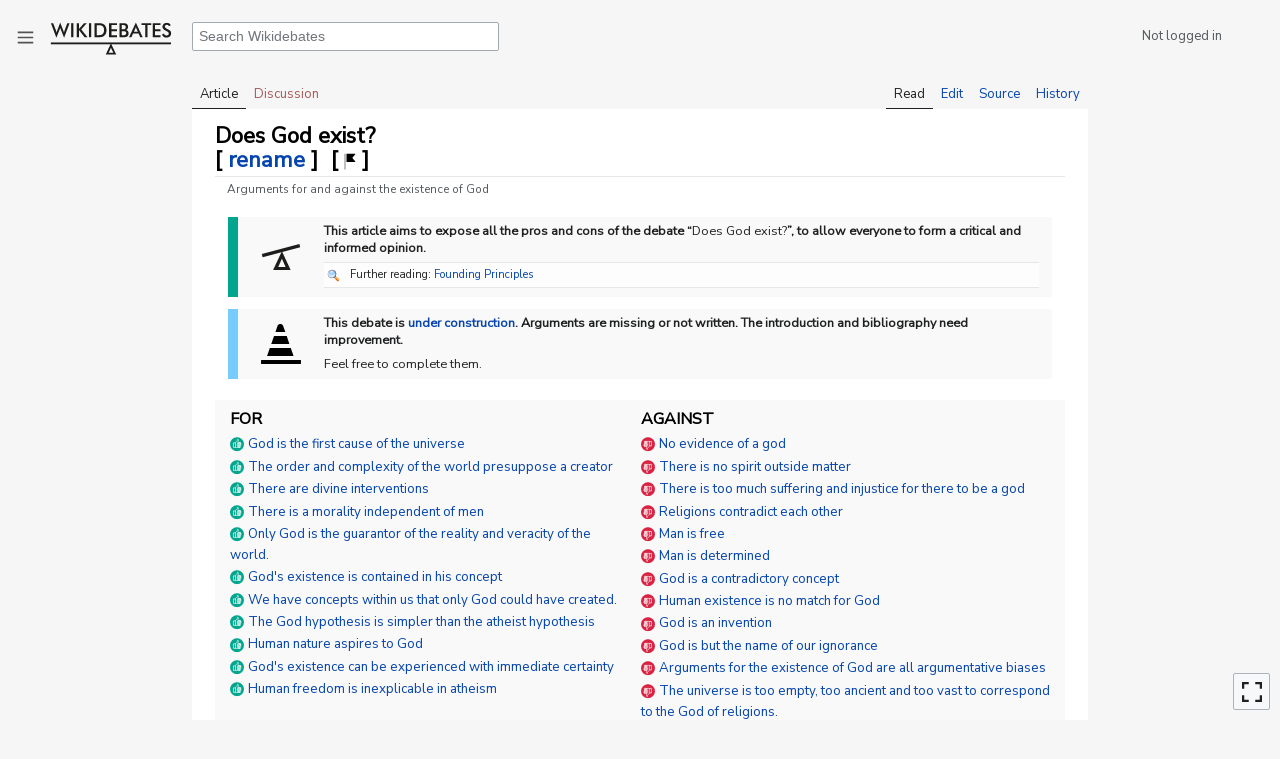

--- FILE ---
content_type: text/html; charset=UTF-8
request_url: https://en.wikidebates.org/wiki/Does_God_exist%3F
body_size: 16207
content:

<!DOCTYPE html>
<html class="client-nojs" lang="en" dir="ltr">
<head>
<meta charset="UTF-8"/>
<title>Debate: Does God exist? – Wikidebates, the encyclopedia of “pro” and “con” arguments</title>
<script>document.documentElement.className="client-js";RLCONF={"wgBreakFrames":!1,"wgSeparatorTransformTable":["",""],"wgDigitTransformTable":["",""],"wgDefaultDateFormat":"dmy","wgMonthNames":["","January","February","March","April","May","June","July","August","September","October","November","December"],"wgRequestId":"468b644e61490f98c1c7f644","wgCSPNonce":!1,"wgCanonicalNamespace":"","wgCanonicalSpecialPageName":!1,"wgNamespaceNumber":0,"wgPageName":"Does_God_exist?","wgTitle":"Does God exist?","wgCurRevisionId":9466,"wgRevisionId":9466,"wgArticleId":521,"wgIsArticle":!0,"wgIsRedirect":!1,"wgAction":"view","wgUserName":null,"wgUserGroups":["*"],"wgCategories":["Debates under construction","Debates","Philosophy","Religion and Spirituality"],"wgPageContentLanguage":"en","wgPageContentModel":"wikitext","wgRelevantPageName":"Does_God_exist?","wgRelevantArticleId":521,"wgIsProbablyEditable":!0,"wgRelevantPageIsProbablyEditable":!0,"wgRestrictionEdit":[],"wgRestrictionMove":[],
"wgPageFormsTargetName":null,"wgPageFormsAutocompleteValues":[],"wgPageFormsAutocompleteOnAllChars":!1,"wgPageFormsFieldProperties":[],"wgPageFormsCargoFields":[],"wgPageFormsDependentFields":[],"wgPageFormsCalendarValues":[],"wgPageFormsCalendarParams":[],"wgPageFormsCalendarHTML":null,"wgPageFormsGridValues":[],"wgPageFormsGridParams":[],"wgPageFormsContLangYes":null,"wgPageFormsContLangNo":null,"wgPageFormsContLangMonths":[],"wgPageFormsHeightForMinimizingInstances":-1,"wgPageFormsShowOnSelect":[],"wgPageFormsScriptPath":"/w/extensions/PageForms","edgValues":null,"wgPageFormsEDSettings":null,"wgAmericanDates":!1,"wgMFDisplayWikibaseDescriptions":{"search":!1,"nearby":!1,"watchlist":!1,"tagline":!1},"wgMediaViewerOnClick":!0,"wgMediaViewerEnabledByDefault":!0,"wgVisualEditor":{"pageLanguageCode":"en","pageLanguageDir":"ltr","pageVariantFallbacks":"en"},"srfFilteredConfig":null,"wgEditSubmitButtonLabelPublish":!1,"wgShortDesc":
"Arguments for and against the existence of God"};RLSTATE={"site.styles":"ready","noscript":"ready","user.styles":"ready","user":"ready","user.options":"loading","oojs-ui-core.styles":"ready","oojs-ui.styles.indicators":"ready","mediawiki.widgets.styles":"ready","oojs-ui-core.icons":"ready","mediawiki.ui.button":"ready","mediawiki.toc.styles":"ready","skins.vector.styles":"ready","mediawiki.ui.icon":"ready","skins.vector.icons":"ready","ext.smw.style":"ready","ext.smw.tooltip.styles":"ready","ext.visualEditor.desktopArticleTarget.noscript":"ready","ext.srf.styles":"ready","ext.DarkMode.styles":"ready"};RLPAGEMODULES=["oojs-ui.styles.icons-movement","ext.smw.style","ext.smw.tooltips","ext.Interlanguage","smw.entityexaminer","site","mediawiki.page.startup","mediawiki.page.ready","mediawiki.toc","skins.vector.js","mmv.head","mmv.bootstrap.autostart","ext.visualEditor.desktopArticleTarget.init","ext.visualEditor.targetLoader","ext.DarkMode","ext.shortDescription"];</script>
<script>(RLQ=window.RLQ||[]).push(function(){mw.loader.implement("user.options@1hzgi",function($,jQuery,require,module){/*@nomin*/mw.user.tokens.set({"patrolToken":"+\\","watchToken":"+\\","csrfToken":"+\\"});
});});</script>
<link rel="stylesheet" href="/w/load.php?lang=en&amp;modules=ext.DarkMode.styles%7Cext.smw.style%7Cext.smw.tooltip.styles%7Cext.srf.styles%7Cext.visualEditor.desktopArticleTarget.noscript%7Cmediawiki.toc.styles%7Cmediawiki.ui.button%2Cicon%7Cmediawiki.widgets.styles%7Coojs-ui-core.icons%2Cstyles%7Coojs-ui.styles.indicators%7Cskins.vector.icons%2Cstyles&amp;only=styles&amp;skin=vector"/>
<script async="" src="/w/load.php?lang=en&amp;modules=startup&amp;only=scripts&amp;raw=1&amp;skin=vector"></script>
<style>#mw-indicator-mw-helplink {display:none;}</style>
<meta name="ResourceLoaderDynamicStyles" content=""/>
<link rel="stylesheet" href="/w/load.php?lang=en&amp;modules=site.styles&amp;only=styles&amp;skin=vector"/>
<meta name="generator" content="MediaWiki 1.35.14"/>
<meta name="google-site-verification" content="76d1055d3ec815c"/>
<meta name="description" content="Arguments for and against the existence of God: defence and criticism, justifications and objections, proofs and refutations, supporters and opponents. Keywords: God, existence, first cause, materialism."/>
<meta name="keywords" content="debate, pros, cons, arguments, for, against, criticism, God, existence, first cause, materialism, Philosophy, Religion and Spirituality, objection, advantages, disavantages, wiki, encyclopedia, opinion"/>
<link rel="alternate" type="application/rdf+xml" title="Does God exist?" href="/w/index.php?title=Special:ExportRDF/Does_God_exist%3F&amp;xmlmime=rdf"/>
<link rel="alternate" type="application/x-wiki" title="Edit" href="/w/index.php?title=Does_God_exist%3F&amp;action=edit"/>
<link rel="edit" title="Edit" href="/w/index.php?title=Does_God_exist%3F&amp;action=edit"/>
<link rel="apple-touch-icon" href="/w/resources/assets/apple-touch-icon.png"/>
<link rel="shortcut icon" href="/w/resources/assets/favicon.svg"/>
<link rel="search" type="application/opensearchdescription+xml" href="/w/opensearch_desc.php" title="Wikidebates (en)"/>
<link rel="EditURI" type="application/rsd+xml" href="https://en.wikidebates.org/w/api.php?action=rsd"/>
<link rel="license" href="/wiki/Wikidebates:Copyrights"/>
<link rel="alternate" href="https://de.wikidebates.org/" hreflang="de-de"/>
<link rel="alternate" href="https://es.wikidebates.org/" hreflang="es-es"/>
<link rel="alternate" href="https://fr.wikidebates.org/" hreflang="fr-fr"/>
<link rel="alternate" href="https://it.wikidebates.org/" hreflang="it-it"/>
<link rel="alternate" href="https://pt.wikidebates.org/" hreflang="pt-pt"/>
<meta property="og:title" content="Debate: Does God exist? – Wikidebates, the encyclopedia of “pro” and “con” arguments"/>
<meta property="og:url" content="https://en.wikidebates.org/wiki/Does_God_exist%3F"/>
<meta property="og:description" content="Arguments for and against the existence of God: defence and criticism, justifications and objections, proofs and refutations, supporters and opponents. Keywords: God, existence, first cause, materialism."/>
<meta property="og:image" content="https://farm.wikidebates.org/w/resources/assets/logo-wikidebates-twitter.png"/>
<meta property="og:image:alt" content="Balance of reason weighing pros and cons"/>
<meta property="article:tag" content="debate, pros, cons, arguments, for, against, criticism, God, existence, first cause, materialism, Philosophy, Religion and Spirituality, objection, advantages, disavantages, wiki, encyclopedia, opinion"/>
<meta property="og:locale" content="en_US"/>
<meta property="article:modified_time" content="2025-03-10T14:41:59Z"/>
<meta property="article:published_time" content="2025-03-10T14:41:59Z"/>
<meta property="article:section" content="Debate"/>
<meta property="og:site_name" content="Wikidebates"/>
<meta property="og:type" content="article"/>
<meta property="twitter:site" content="@Wikidebats"/>
<meta property="twitter:title" content="Debate: Does God exist? – Wikidebates, the encyclopedia of “pro” and “con” arguments"/>
<meta property="twitter:description" content="Arguments for and against the existence of God: defence and criticism, justifications and objections, proofs and refutations, supporters and opponents. Keywords: God, existence, first cause, materialism."/>
<meta property="twitter:image" content="https://farm.wikidebates.org/w/resources/assets/logo-wikidebates-twitter.png"/>
<meta property="twitter:image:alt" content="Balance of reason weighing pros and cons"/>
<meta property="twitter:card" content="summary_large_image"/>
<script type="application/ld+json">{"@context":"http:\/\/schema.org","@type":"article","name":"Debate: Does God exist? \u2013 Wikidebates, the encyclopedia of \u201cpro\u201d and \u201ccon\u201d arguments","headline":"Debate: Does God exist? \u2013 Wikidebates, the encyclopedia of \u201cpro\u201d and \u201ccon\u201d arguments","mainEntityOfPage":"Does God exist?","identifier":"https:\/\/en.wikidebates.org\/wiki\/Does_God_exist%3F","url":"https:\/\/en.wikidebates.org\/wiki\/Does_God_exist%3F","description":"Arguments for and against the existence of God: defence and criticism, justifications and objections, proofs and refutations, supporters and opponents. Keywords: God, existence, first cause, materialism.","keywords":"debate, pros, cons, arguments, for, against, criticism, God, existence, first cause, materialism, Philosophy, Religion and Spirituality, objection, advantages, disavantages, wiki, encyclopedia, opinion","dateModified":"2025-03-10T14:41:59Z","datePublished":"2025-03-10T14:41:59Z","articleSection":"Debate","image":{"@type":"ImageObject","url":"https:\/\/en.wikidebates.org\/w\/resources\/assets\/logo-Wikidebates.svg"},"author":{"@type":"Organization","name":"Wikidebates","url":"https:\/\/en.wikidebates.org","logo":{"@type":"ImageObject","url":"https:\/\/en.wikidebates.org\/w\/resources\/assets\/logo-Wikidebates.svg","caption":"Wikidebates"}},"publisher":{"@type":"Organization","name":"Wikidebates","url":"https:\/\/en.wikidebates.org","logo":{"@type":"ImageObject","url":"https:\/\/en.wikidebates.org\/w\/resources\/assets\/logo-Wikidebates.svg","caption":"Wikidebates"}},"potentialAction":{"@type":"SearchAction","target":"https:\/\/en.wikidebates.org\/w\/index.php?title=Special:Search&search={search_term}","query-input":"required name=search_term"}}</script>
<!--[if lt IE 9]><script src="/w/resources/lib/html5shiv/html5shiv.js"></script><![endif]-->
</head>
<body class="mediawiki ltr sitedir-ltr mw-hide-empty-elt ns-0 ns-subject mw-editable page-Does_God_exist rootpage-Does_God_exist skin-vector action-view minerva--history-page-action-enabled">

<div class="mw-page-container">
	<div class="mw-page-container-inner">

<div id="mw-page-base" class="mw-header-placeholder noprint"></div>

<input
	type="checkbox"
	id="mw-sidebar-checkbox"
	class="mw-checkbox-hack-checkbox"
	>

<div class="mw-workspace-container">
	<div class="mw-content-container">
<!-- Please do not use role attribute as CSS selector, it is deprecated. -->
<main id="content" class="mw-body" role="main">
	<a id="top"></a>
	<div id="siteNotice" class="mw-body-content"></div>
	<div class="mw-indicators mw-body-content">
	<div id="mw-indicator-smw-entity-examiner" class="mw-indicator"><div class="smw-entity-examiner smw-indicator-vertical-bar-loader" data-subject="Does_God_exist?#0##" data-dir="ltr" data-uselang="" title="Running an examiner in the background"></div></div>
	</div>
	<h1 id="firstHeading" class="firstHeading" lang="en">Does God exist?</h1>
	<div id="bodyContent" class="mw-body-content">
		<div id="siteSub" class="noprint">From Wikidebates</div>
		<div id="contentSub"></div>
		<div id="contentSub2"></div>
		
		<div id="jump-to-nav"></div>
		<a class="mw-jump-link" href="#mw-sidebar-button">Jump to navigation</a>
		<a class="mw-jump-link" href="#searchInput">Jump to search</a>
		<div id="mw-content-text" lang="en" dir="ltr" class="mw-content-ltr"><div class="mw-parser-output"><div id="barre-renommer" class="navigation-not-searchable noprint">[ <a href="/wiki/Special:MovePage/Does_God_exist%3F" title="Special:MovePage/Does God exist?">rename</a> ]<span style="margin-left: 0.6em;">[ <a href="/wiki/Special:FormEdit/Debate_banners/Does_God_exist%3F" title="If this debate or its title is problematic, add a warning banner"><img alt="If this debate or its title is problematic, add a warning banner" src="/w/images/en/9/96/Warning-flag.svg" width="12" height="17" /></a> ]</span>
</div>
<div class="bandeau bandeau-vert navigation-not-searchable">
<table style="background-color:transparent">
<tbody><tr>
<td class="bandeau-icone">
<div style="width:60px; text-align:center"><img alt="Balance of reason weighing pros and cons" src="/w/images/en/6/6f/Wikidebates-icon.svg" width="40" height="26" /></div>
</td>
<td>
<div class="bandeau-titre"><strong>This article aims to expose all the pros and cons of the debate “<span style="font-weight: normal;">Does God exist?</span>”, to allow everyone to form a critical and informed opinion.</strong></div><div class="bandeau-texte"><div class="bandeau-section" style="margin: 0.5em 0 0.35em 0;">
  <table style="background-color:transparent">
    <tbody><tr>
      <td><div style="text-align:center; margin-right: 0.5em;"><img alt="Searchtool.svg" src="/w/images/en/6/61/Searchtool.svg" width="13" height="13" class="mw-no-invert" /></div></td>
      <td>Further reading: <span class="hover-link" data-template="Page description hover" data-parameter1="Wikidebates:Founding Principles"><span><a href="/wiki/Wikidebates:Founding_Principles" title="Wikidebates:Founding Principles">Founding Principles</a></span><span class="hover-content-wrapper"></span></span></td>
    </tr>
  </tbody></table>
</div></div>
</td>
</tr>
</tbody></table></div><div class="bandeau bandeau-bleu navigation-not-searchable">
<table style="background-color:transparent">
<tbody><tr>
<td class="bandeau-icone">
<div style="width:60px; text-align:center"><img alt="Hammer symbolizing construction" src="/w/images/en/4/4d/Construction-debate.svg" width="40" height="40" /></div>
</td>
<td>
<div class="bandeau-titre"><strong>This debate is <span class="smw-highlighter smwttinline masquer-infobulle" data-state="inline"><span class="masquer-infobulle"><a href="/wiki/Category:Debates_under_construction" title="Category:Debates under construction">under construction</a></span><div class="smwttcontent nomobile">The <b>debates under construction</b> are the debates that contain at least:
<ul><li>a coherent plan;</li>
<li>the most well-known “for” and “against” arguments;</li>
<li>a beginning of writing.</li></ul>
<i>Unlike <a href="/wiki/Category:Constructed_debates" title="Category:Constructed debates">constructed debates</a>, it may lack: arguments, justifications, objections; an accomplished introduction, an adequate bibliography, webliography or videography.</i></div></span>. Arguments are missing or not written. The introduction and bibliography need improvement.</strong></div><div class="bandeau-texte">Feel free to complete them.</div>
</td>
</tr>
</tbody></table></div><div class="nomobile searchaux" style="display: none;"><div class="toc_niveau_1"><div id="toc" class="toc" role="navigation" aria-labelledby="mw-toc-heading"><input type="checkbox" role="button" id="toctogglecheckbox" class="toctogglecheckbox" style="display:none" /><div class="toctitle" lang="en" dir="ltr"><h2 id="mw-toc-heading">Contents</h2><span class="toctogglespan"><label class="toctogglelabel" for="toctogglecheckbox"></label></span></div>
<ul>
<li class="toclevel-1"><a href="#To_understand_the_debateedit"><span class="tocnumber">1</span> <span class="toctext">To understand the debate<span>edit</span></span></a>
<ul>
<li class="toclevel-2"><a href="#Definition"><span class="tocnumber">1.1</span> <span class="toctext">Definition</span></a></li>
<li class="toclevel-2"><a href="#Kant_did_not_abolish_Metaphysics"><span class="tocnumber">1.2</span> <span class="toctext">Kant did not abolish Metaphysics</span></a></li>
<li class="toclevel-2"><a href="#A_revival_of_the_debate_over_the_last_few_decades"><span class="tocnumber">1.3</span> <span class="toctext">A revival of the debate over the last few decades</span></a></li>
</ul>
</li>
<li class="toclevel-1"><a href="#Foredit"><span class="tocnumber">2</span> <span class="toctext">For<span>edit</span></span></a></li>
<li class="toclevel-1"><a href="#Againstedit"><span class="tocnumber">3</span> <span class="toctext">Against<span>edit</span></span></a></li>
<li class="toclevel-1"><a href="#To_go_further"><span class="tocnumber">4</span> <span class="toctext">To go further</span></a>
<ul>
<li class="toclevel-2"><a href="#Bibliography"><span class="tocnumber">4.1</span> <span class="toctext">Bibliography</span></a></li>
<li class="toclevel-2"><a href="#Webliography"><span class="tocnumber">4.2</span> <span class="toctext">Webliography</span></a></li>
<li class="toclevel-2"><a href="#Videography"><span class="tocnumber">4.3</span> <span class="toctext">Videography</span></a></li>
</ul>
</li>
<li class="toclevel-1"><a href="#Related_debatesedit"><span class="tocnumber">5</span> <span class="toctext">Related debates<span>edit</span></span></a></li>
<li class="toclevel-1"><a href="#Latest_changes"><span class="tocnumber">6</span> <span class="toctext">Latest changes</span></a></li>
</ul>
</div>
</div>
</div>
<table id="Argument_map" style="color:black; background-color: #f9f9f9; width: 100%; margin-top: 1.5em !important;" align="center">

<tbody><tr>
<td style="width: 50%; vertical-align:top; padding: 5px 1.5%;">
<div style="font-size:115%; font-weight:bold;">FOR</div>
<div style="line-height: 1.5; margin-top: 0.1em;"><span style="margin-right: 0.3em"><img alt="Argument for" src="/w/images/en/4/46/Pro-argument.svg" width="14" height="15" class="mw-no-invert" /></span><span id="Pro_argument_1_map" style="font-size: 95%;" class="titre-argument-carte">God is the first cause of the universe</span></div><div style="line-height: 1.5; margin-top: 0.1em;"><span style="margin-right: 0.3em"><img alt="Argument for" src="/w/images/en/4/46/Pro-argument.svg" width="14" height="15" class="mw-no-invert" /></span><span id="Pro_argument_2_map" style="font-size: 95%;" class="titre-argument-carte">The order and complexity of the world presuppose a creator</span></div><div style="line-height: 1.5; margin-top: 0.1em;"><span style="margin-right: 0.3em"><img alt="Argument for" src="/w/images/en/4/46/Pro-argument.svg" width="14" height="15" class="mw-no-invert" /></span><span id="Pro_argument_3_map" style="font-size: 95%;" class="titre-argument-carte">There are divine interventions</span></div><div style="line-height: 1.5; margin-top: 0.1em;"><span style="margin-right: 0.3em"><img alt="Argument for" src="/w/images/en/4/46/Pro-argument.svg" width="14" height="15" class="mw-no-invert" /></span><span id="Pro_argument_4_map" style="font-size: 95%;" class="titre-argument-carte">There is a morality independent of men</span></div><div style="line-height: 1.5; margin-top: 0.1em;"><span style="margin-right: 0.3em"><img alt="Argument for" src="/w/images/en/4/46/Pro-argument.svg" width="14" height="15" class="mw-no-invert" /></span><span id="Pro_argument_5_map" style="font-size: 95%;" class="titre-argument-carte">Only God is the guarantor of the reality and veracity of the world.</span></div><div style="line-height: 1.5; margin-top: 0.1em;"><span style="margin-right: 0.3em"><img alt="Argument for" src="/w/images/en/4/46/Pro-argument.svg" width="14" height="15" class="mw-no-invert" /></span><span id="Pro_argument_6_map" style="font-size: 95%;" class="titre-argument-carte">God's existence is contained in his concept</span></div><div style="line-height: 1.5; margin-top: 0.1em;"><span style="margin-right: 0.3em"><img alt="Argument for" src="/w/images/en/4/46/Pro-argument.svg" width="14" height="15" class="mw-no-invert" /></span><span id="Pro_argument_7_map" style="font-size: 95%;" class="titre-argument-carte">We have concepts within us that only God could have created.</span></div><div style="line-height: 1.5; margin-top: 0.1em;"><span style="margin-right: 0.3em"><img alt="Argument for" src="/w/images/en/4/46/Pro-argument.svg" width="14" height="15" class="mw-no-invert" /></span><span id="Pro_argument_8_map" style="font-size: 95%;" class="titre-argument-carte">The God hypothesis is simpler than the atheist hypothesis</span></div><div style="line-height: 1.5; margin-top: 0.1em;"><span style="margin-right: 0.3em"><img alt="Argument for" src="/w/images/en/4/46/Pro-argument.svg" width="14" height="15" class="mw-no-invert" /></span><span id="Pro_argument_9_map" style="font-size: 95%;" class="titre-argument-carte">Human nature aspires to God</span></div><div style="line-height: 1.5; margin-top: 0.1em;"><span style="margin-right: 0.3em"><img alt="Argument for" src="/w/images/en/4/46/Pro-argument.svg" width="14" height="15" class="mw-no-invert" /></span><span id="Pro_argument_10_map" style="font-size: 95%;" class="titre-argument-carte">God's existence can be experienced with immediate certainty</span></div><div style="line-height: 1.5; margin-top: 0.1em;"><span style="margin-right: 0.3em"><img alt="Argument for" src="/w/images/en/4/46/Pro-argument.svg" width="14" height="15" class="mw-no-invert" /></span><span id="Pro_argument_11_map" style="font-size: 95%;" class="titre-argument-carte">Human freedom is inexplicable in atheism</span></div>
</td>
<td style="width: 50%; vertical-align:top; padding: 5px 0;">
<div style="font-size:115%; font-weight:bold;">AGAINST</div>
<div style="line-height: 1.5; margin-top: 0.1em;"><span style="margin-right: 0.3em"><img alt="Argument against" src="/w/images/en/d/d9/Con-argument.svg" width="14" height="15" class="mw-no-invert" /></span><span id="Con_argument_1_map" style="font-size: 95%;" class="titre-argument-carte">No evidence of a god</span></div><div style="line-height: 1.5; margin-top: 0.1em;"><span style="margin-right: 0.3em"><img alt="Argument against" src="/w/images/en/d/d9/Con-argument.svg" width="14" height="15" class="mw-no-invert" /></span><span id="Con_argument_2_map" style="font-size: 95%;" class="titre-argument-carte">There is no spirit outside matter</span></div><div style="line-height: 1.5; margin-top: 0.1em;"><span style="margin-right: 0.3em"><img alt="Argument against" src="/w/images/en/d/d9/Con-argument.svg" width="14" height="15" class="mw-no-invert" /></span><span id="Con_argument_3_map" style="font-size: 95%;" class="titre-argument-carte">There is too much suffering and injustice for there to be a god</span></div><div style="line-height: 1.5; margin-top: 0.1em;"><span style="margin-right: 0.3em"><img alt="Argument against" src="/w/images/en/d/d9/Con-argument.svg" width="14" height="15" class="mw-no-invert" /></span><span id="Con_argument_4_map" style="font-size: 95%;" class="titre-argument-carte">Religions contradict each other</span></div><div style="line-height: 1.5; margin-top: 0.1em;"><span style="margin-right: 0.3em"><img alt="Argument against" src="/w/images/en/d/d9/Con-argument.svg" width="14" height="15" class="mw-no-invert" /></span><span id="Con_argument_5_map" style="font-size: 95%;" class="titre-argument-carte">Man is free</span></div><div style="line-height: 1.5; margin-top: 0.1em;"><span style="margin-right: 0.3em"><img alt="Argument against" src="/w/images/en/d/d9/Con-argument.svg" width="14" height="15" class="mw-no-invert" /></span><span id="Con_argument_6_map" style="font-size: 95%;" class="titre-argument-carte">Man is determined</span></div><div style="line-height: 1.5; margin-top: 0.1em;"><span style="margin-right: 0.3em"><img alt="Argument against" src="/w/images/en/d/d9/Con-argument.svg" width="14" height="15" class="mw-no-invert" /></span><span id="Con_argument_7_map" style="font-size: 95%;" class="titre-argument-carte">God is a contradictory concept</span></div><div style="line-height: 1.5; margin-top: 0.1em;"><span style="margin-right: 0.3em"><img alt="Argument against" src="/w/images/en/d/d9/Con-argument.svg" width="14" height="15" class="mw-no-invert" /></span><span id="Con_argument_8_map" style="font-size: 95%;" class="titre-argument-carte">Human existence is no match for God</span></div><div style="line-height: 1.5; margin-top: 0.1em;"><span style="margin-right: 0.3em"><img alt="Argument against" src="/w/images/en/d/d9/Con-argument.svg" width="14" height="15" class="mw-no-invert" /></span><span id="Con_argument_9_map" style="font-size: 95%;" class="titre-argument-carte">God is an invention</span></div><div style="line-height: 1.5; margin-top: 0.1em;"><span style="margin-right: 0.3em"><img alt="Argument against" src="/w/images/en/d/d9/Con-argument.svg" width="14" height="15" class="mw-no-invert" /></span><span id="Con_argument_10_map" style="font-size: 95%;" class="titre-argument-carte">God is but the name of our ignorance</span></div><div style="line-height: 1.5; margin-top: 0.1em;"><span style="margin-right: 0.3em"><img alt="Argument against" src="/w/images/en/d/d9/Con-argument.svg" width="14" height="15" class="mw-no-invert" /></span><span id="Con_argument_11_map" style="font-size: 95%;" class="titre-argument-carte">Arguments for the existence of God are all argumentative biases</span></div><div style="line-height: 1.5; margin-top: 0.1em;"><span style="margin-right: 0.3em"><img alt="Argument against" src="/w/images/en/d/d9/Con-argument.svg" width="14" height="15" class="mw-no-invert" /></span><span id="Con_argument_12_map" style="font-size: 95%;" class="titre-argument-carte">The universe is too empty, too ancient and too vast to correspond to the God of religions.</span></div>
</td></tr></tbody></table>
<div style="font-size: 95%; margin-top: 1em;"><b>Keywords</b>: <a href="/wiki/Special:RunQuery/Nuage_de_recherche?Nuage_de_recherche%5Btype%5D=Arguments&amp;Nuage_de_recherche%5Bmots-cl%C3%A9s%5D=God&amp;_run=" title="Search for pages on this topic" target="_self">God</a>, <a href="/wiki/Special:RunQuery/Nuage_de_recherche?Nuage_de_recherche%5Btype%5D=Arguments&amp;Nuage_de_recherche%5Bmots-cl%C3%A9s%5D=existence&amp;_run=" title="Search for pages on this topic" target="_self">existence</a>, <a href="/wiki/Special:RunQuery/Nuage_de_recherche?Nuage_de_recherche%5Btype%5D=Arguments&amp;Nuage_de_recherche%5Bmots-cl%C3%A9s%5D=first%20cause&amp;_run=" title="Search for pages on this topic" target="_self">first cause</a>, <a href="/wiki/Special:RunQuery/Nuage_de_recherche?Nuage_de_recherche%5Btype%5D=Arguments&amp;Nuage_de_recherche%5Bmots-cl%C3%A9s%5D=materialism&amp;_run=" title="Search for pages on this topic" target="_self">materialism</a><span class="navigation-not-searchable noprint" style="margin-left: 0.4em; font-size: x-small; font-weight: initial; font-family: &#39;Linux Libertine&#39;,&#39;Georgia&#39;,&#39;Times&#39;,serif; white-space: nowrap;">[ <a href="/wiki/Special:FormEdit/Debate_categories/Does_God_exist%3F" title="Edit the thematic keywords describing this debate" target="_self">edit</a> ]</span><span style="display: none;">.</span></div>
<h2 id="Introduction" class="section-modifiable sub"><span class="mw-headline" id="To_understand_the_debateedit"><span style="margin-right: 0.5em;"><img alt="To understand the debate" src="/w/images/en/8/82/Question.svg" width="23" height="23" /></span>To understand the debate<span class="modifier-section navigation-not-searchable noprint"><a href="/wiki/Special:FormEdit/To_understand_the_debate/Does_God_exist%3F" title="Edit the debate introduction" target="_self">edit</a></span></span></h2>
<div class="fr-collapsible fr-collapsed"><h3 class="fr-collapsible-toggle"><span class="mw-headline" id="Definition"><span class="pictogramme"><img alt="Introduction" src="/w/images/en/8/82/Question.svg" width="21" height="21" /></span>Definition</span></h3>
<div class="fr-collapsible-content"><div class="encadre-section-deroulante">God is the transcendent Creator of the Universe. This is what we mean when we speak of God, leaving aside the thousand and one particular conceptions we may have of him.</div></div></div><div class="fr-collapsible fr-collapsed"><h3 class="fr-collapsible-toggle"><span class="mw-headline" id="Kant_did_not_abolish_Metaphysics"><span class="pictogramme"><img alt="Introduction" src="/w/images/en/8/82/Question.svg" width="21" height="21" /></span>Kant did not abolish Metaphysics</span></h3>
<div class="fr-collapsible-content"><div class="encadre-section-deroulante">For most continental philosophers, rational questioning about the existence of God is no longer relevant after the Kantian Critique. Following many other contemporary philosophers, the analytical philosopher Nicholas Woterstorff, a specialist in Kant, questions the skeptical reading of the master of Konigsberg: "In my opinion, although Kant denied that we can have knowledge of God, he defended not only the possibility of judgments about God, but also the possibility of judgments about God based solely on reason."[1] According to this expert, Kant has been (very) misinterpreted.</div></div></div><div class="fr-collapsible fr-collapsed"><h3 class="fr-collapsible-toggle"><span class="mw-headline" id="A_revival_of_the_debate_over_the_last_few_decades"><span class="pictogramme"><img alt="Introduction" src="/w/images/en/8/82/Question.svg" width="21" height="21" /></span>A revival of the debate over the last few decades</span></h3>
<div class="fr-collapsible-content"><div class="encadre-section-deroulante">"Never since the end of the Middle Ages have the philosophy of religion and philosophical theology been as flourishing as in the last forty years in the philosophy of the analytic tradition. During this period, analytic philosophers have had intense and serious discussions on topics such as the relationship between God and evil, the precise nature of divine omnipotence, the question of whether God knows in advance what persons will do freely, whether God is eternal, whether he is impassible, simple, and so on."1 Clearly, one can no longer say that metaphysical questions must be excluded from philosophy, unless one is very unfamiliar with the Anglo-Saxon domain.
<p>See Nicholas Wolterstorff, "The Origins of Analytical Philosophy of Religion", online in Revue Théo-Rème, 2/2012. Link:
</p>
<a target="_blank" rel="nofollow noreferrer noopener" class="external free" href="https://journals.openedition.org/theoremes/265">https://journals.openedition.org/theoremes/265</a></div></div></div>
<div class="bandeau-section navigation-not-searchable" style="margin-top: 1.75em;">
    <table style="background-color:transparent">
      <tbody><tr>
        <td>
          <div style="text-align:center; margin-right: 0.5em;"><img alt="Wikipedia.svg" src="/w/images/en/2/28/Wikipedia.svg" width="18" height="18" /></div>
        </td>
      <td style="line-height: 1.5;">See also: <span class="hover-link" data-template="Wikipedia link hover" data-parameter1="God" data-position="hover-top"><span><a target="_blank" rel="nofollow noreferrer noopener" class="external text" href="https://en.wikipedia.org/wiki/God">God</a></span><span class="hover-content-wrapper"></span></span> and <span class="hover-link" data-template="Wikipedia link hover" data-parameter1="Arguments for the existence of God" data-position="hover-top"><span><a target="_blank" rel="nofollow noreferrer noopener" class="external text" href="https://en.wikipedia.org/wiki/Arguments_for_the_existence_of_God">Arguments for the existence of God</a></span><span class="hover-content-wrapper"></span></span> on Wikipedia <span style="font-size: xx-small; font-weight: initial; font-family: &#39;Linux Libertine&#39;,&#39;Georgia&#39;,&#39;Times&#39;,serif; white-space: nowrap;">[ <a href="/wiki/Special:FormEdit/See_also_on_Wikipedia/Does_God_exist%3F" title="Edit links to Wikipedia articles in this banner" target="_self">edit</a> ]</span>
      </td>
    </tr>
  </tbody></table>
</div>
<h2 id="Pros" class="section-modifiable sub"><span class="mw-headline" id="Foredit"><span style="margin-right: 0.5em;"><img alt="Arguments for" src="/w/images/en/f/f4/Pro-arguments.svg" width="23" height="23" /></span>For<span class="modifier-section navigation-not-searchable noprint"><a href="/wiki/Special:FormEdit/Pro_arguments/Does_God_exist%3F" title="Edit the list of “for” arguments below" target="_self">edit</a></span></span></h2>
<div class="question-FAQ">What are the arguments for the existence of God?</div>
<ul class="liste-arguments">
  <li id="Pro_argument_1" class="argument-expandable root-argument">
  <div id="God_is_the_first_cause_of_the_universe" class="argument argument-expandable-title level-1" data-template="Argument content" data-page="debate" data-argument="God+is+the+first+cause+of+the+universe" data-type="pro" data-level="1" data-root="God_is_the_first_cause_of_the_universe" data-path="Does+God+exist%3F@@@pro:::God+is+the+first+cause+of+the+universe" data-warnings="" data-arrow="yes"><span style="margin-right: 0.45em;"><img alt="Argument for" src="/w/images/en/4/46/Pro-argument.svg" width="22" height="23" class="mw-no-invert" /></span><span>God is the first cause of the universe</span></div>
  <div class="argument-content-wrapper"></div>
</li><li id="Pro_argument_2" class="argument-expandable root-argument">
  <div id="The_order_and_complexity_of_the_world_presuppose_a_creator" class="argument argument-expandable-title level-1" data-template="Argument content" data-page="debate" data-argument="The+order+and+complexity+of+the+world+presuppose+a+Creator+God" data-type="pro" data-level="1" data-root="The_order_and_complexity_of_the_world_presuppose_a_creator" data-path="Does+God+exist%3F@@@pro:::The+order+and+complexity+of+the+world+presuppose+a+creator" data-warnings="" data-arrow="yes"><span style="margin-right: 0.45em;"><img alt="Argument for" src="/w/images/en/4/46/Pro-argument.svg" width="22" height="23" class="mw-no-invert" /></span><span>The order and complexity of the world presuppose a creator</span></div>
  <div class="argument-content-wrapper"></div>
</li><li id="Pro_argument_3" class="argument-expandable root-argument">
  <div id="There_are_divine_interventions" class="argument argument-expandable-title level-1" data-template="Argument content" data-page="debate" data-argument="There+are+divine+interventions" data-type="pro" data-level="1" data-root="There_are_divine_interventions" data-path="Does+God+exist%3F@@@pro:::There+are+divine+interventions" data-warnings="" data-arrow="yes"><span style="margin-right: 0.45em;"><img alt="Argument for" src="/w/images/en/4/46/Pro-argument.svg" width="22" height="23" class="mw-no-invert" /></span><span>There are divine interventions</span></div>
  <div class="argument-content-wrapper"></div>
</li><li id="Pro_argument_4" class="argument-expandable root-argument">
  <div id="There_is_a_morality_independent_of_men" class="argument argument-expandable-title level-1" data-template="Argument content" data-page="debate" data-argument="God+created+a+morality+independent+of+men" data-type="pro" data-level="1" data-root="There_is_a_morality_independent_of_men" data-path="Does+God+exist%3F@@@pro:::There+is+a+morality+independent+of+men" data-warnings="" data-arrow="yes"><span style="margin-right: 0.45em;"><img alt="Argument for" src="/w/images/en/4/46/Pro-argument.svg" width="22" height="23" class="mw-no-invert" /></span><span>There is a morality independent of men</span></div>
  <div class="argument-content-wrapper"></div>
</li><li id="Pro_argument_5" class="argument-expandable root-argument">
  <div id="Only_God_is_the_guarantor_of_the_reality_and_veracity_of_the_world." class="argument argument-expandable-title level-1" data-template="Argument content" data-page="debate" data-argument="Only+God+is+the+guarantor+of+the+reality+and+veracity+of+the+world." data-type="pro" data-level="1" data-root="Only_God_is_the_guarantor_of_the_reality_and_veracity_of_the_world." data-path="Does+God+exist%3F@@@pro:::Only+God+is+the+guarantor+of+the+reality+and+veracity+of+the+world." data-warnings="" data-arrow="yes"><span style="margin-right: 0.45em;"><img alt="Argument for" src="/w/images/en/4/46/Pro-argument.svg" width="22" height="23" class="mw-no-invert" /></span><span>Only God is the guarantor of the reality and veracity of the world.</span></div>
  <div class="argument-content-wrapper"></div>
</li><li id="Pro_argument_6" class="argument-expandable root-argument">
  <div id="God&#39;s_existence_is_contained_in_his_concept" class="argument argument-expandable-title level-1" data-template="Argument content" data-page="debate" data-argument="God%27s+existence+is+contained+in+his+concept" data-type="pro" data-level="1" data-root="God%26%23039%3Bs_existence_is_contained_in_his_concept" data-path="Does+God+exist%3F@@@pro:::God%27s+existence+is+contained+in+his+concept" data-warnings="" data-arrow="yes"><span style="margin-right: 0.45em;"><img alt="Argument for" src="/w/images/en/4/46/Pro-argument.svg" width="22" height="23" class="mw-no-invert" /></span><span>God's existence is contained in his concept</span></div>
  <div class="argument-content-wrapper"></div>
</li><li id="Pro_argument_7" class="argument-expandable root-argument">
  <div id="We_have_concepts_within_us_that_only_God_could_have_created." class="argument argument-expandable-title level-1" data-template="Argument content" data-page="debate" data-argument="We+have+concepts+within+us+that+only+God+could+have+created." data-type="pro" data-level="1" data-root="We_have_concepts_within_us_that_only_God_could_have_created." data-path="Does+God+exist%3F@@@pro:::We+have+concepts+within+us+that+only+God+could+have+created." data-warnings="" data-arrow="yes"><span style="margin-right: 0.45em;"><img alt="Argument for" src="/w/images/en/4/46/Pro-argument.svg" width="22" height="23" class="mw-no-invert" /></span><span>We have concepts within us that only God could have created.</span></div>
  <div class="argument-content-wrapper"></div>
</li><li id="Pro_argument_8" class="argument-expandable root-argument">
  <div id="The_God_hypothesis_is_simpler_than_the_atheist_hypothesis" class="argument argument-expandable-title level-1" data-template="Argument content" data-page="debate" data-argument="The+God+hypothesis+is+simpler+than+the+atheist+hypothesis" data-type="pro" data-level="1" data-root="The_God_hypothesis_is_simpler_than_the_atheist_hypothesis" data-path="Does+God+exist%3F@@@pro:::The+God+hypothesis+is+simpler+than+the+atheist+hypothesis" data-warnings="" data-arrow="yes"><span style="margin-right: 0.45em;"><img alt="Argument for" src="/w/images/en/4/46/Pro-argument.svg" width="22" height="23" class="mw-no-invert" /></span><span>The God hypothesis is simpler than the atheist hypothesis</span></div>
  <div class="argument-content-wrapper"></div>
</li><li id="Pro_argument_9" class="argument-expandable root-argument">
  <div id="Human_nature_aspires_to_God" class="argument argument-expandable-title level-1" data-template="Argument content" data-page="debate" data-argument="Human+nature+aspires+to+God" data-type="pro" data-level="1" data-root="Human_nature_aspires_to_God" data-path="Does+God+exist%3F@@@pro:::Human+nature+aspires+to+God" data-warnings="" data-arrow="yes"><span style="margin-right: 0.45em;"><img alt="Argument for" src="/w/images/en/4/46/Pro-argument.svg" width="22" height="23" class="mw-no-invert" /></span><span>Human nature aspires to God</span></div>
  <div class="argument-content-wrapper"></div>
</li><li id="Pro_argument_10" class="argument-expandable root-argument">
  <div id="God&#39;s_existence_can_be_experienced_with_immediate_certainty" class="argument argument-expandable-title level-1" data-template="Argument content" data-page="debate" data-argument="God%27s+existence+can+be+experienced+with+immediate+certainty" data-type="pro" data-level="1" data-root="God%26%23039%3Bs_existence_can_be_experienced_with_immediate_certainty" data-path="Does+God+exist%3F@@@pro:::God%27s+existence+can+be+experienced+with+immediate+certainty" data-warnings="" data-arrow="yes"><span style="margin-right: 0.45em;"><img alt="Argument for" src="/w/images/en/4/46/Pro-argument.svg" width="22" height="23" class="mw-no-invert" /></span><span>God's existence can be experienced with immediate certainty</span></div>
  <div class="argument-content-wrapper"></div>
</li><li id="Pro_argument_11" class="argument-expandable root-argument">
  <div id="Human_freedom_is_inexplicable_in_atheism" class="argument argument-expandable-title level-1" data-template="Argument content" data-page="debate" data-argument="Freedom+is+inexplicable+within+the+framework+of+materialism" data-type="pro" data-level="1" data-root="Human_freedom_is_inexplicable_in_atheism" data-path="Does+God+exist%3F@@@pro:::Human+freedom+is+inexplicable+in+atheism" data-warnings="" data-arrow="yes"><span style="margin-right: 0.45em;"><img alt="Argument for" src="/w/images/en/4/46/Pro-argument.svg" width="22" height="23" class="mw-no-invert" /></span><span>Human freedom is inexplicable in atheism</span></div>
  <div class="argument-content-wrapper"></div>
</li>
</ul>
<div class="bouton-ajouter navigation-not-searchable noprint"><form action="/wiki/Special:RunQuery/New_argument_title" method="post" target="_self"><span aria-disabled="false" class="oo-ui-widget oo-ui-widget-enabled oo-ui-inputWidget oo-ui-buttonElement oo-ui-buttonElement-framed oo-ui-iconElement oo-ui-labelElement oo-ui-flaggedElement-progressive oo-ui-buttonInputWidget"><button type="submit" tabindex="0" aria-disabled="false" title="Add a “for” argument to the debate: Does God exist?" value="" class="oo-ui-inputWidget-input oo-ui-buttonElement-button"><span class="oo-ui-iconElement-icon oo-ui-icon-next oo-ui-image-progressive"></span><span class="oo-ui-labelElement-label">Add a “for” argument</span><span class="oo-ui-indicatorElement-indicator oo-ui-indicatorElement-noIndicator oo-ui-image-progressive"></span></button></span><input type="hidden" value="For argument" name="New_argument_title[type]" /><input type="hidden" value="521" name="New_argument_title[ID]" /><input type="hidden" name="_run" /></form></div>
<h2 id="Cons" class="section-modifiable sub"><span class="mw-headline" id="Againstedit"><span style="margin-right: 0.5em;"><img alt="Arguments against" src="/w/images/en/0/0f/Con-arguments.svg" width="23" height="23" /></span>Against<span class="modifier-section navigation-not-searchable noprint"><a href="/wiki/Special:FormEdit/Con_arguments/Does_God_exist%3F" title="Edit the list of “against” arguments below" target="_self">edit</a></span></span></h2>
<div class="question-FAQ">What are the arguments against the existence of God?</div><ul class="liste-arguments" style="list-style: none;">
  <li id="Con_argument_1" class="argument-expandable root-argument">
  <div id="No_evidence_of_a_god" class="argument argument-expandable-title level-1" data-template="Argument content" data-page="debate" data-argument="No+evidence+of+a+god" data-type="con" data-level="1" data-root="No_evidence_of_a_god" data-path="Does+God+exist%3F@@@con:::No+evidence+of+a+god" data-warnings="" data-arrow="yes"><span style="margin-right: 0.45em;"><img alt="Argument against" src="/w/images/en/d/d9/Con-argument.svg" width="22" height="23" class="mw-no-invert" /></span><span>No evidence of a god</span></div>
  <div class="argument-content-wrapper"></div>
</li><li id="Con_argument_2" class="argument-expandable root-argument">
  <div id="There_is_no_spirit_outside_matter" class="argument argument-expandable-title level-1" data-template="Argument content" data-page="debate" data-argument="There+is+no+spirit+outside+matter" data-type="con" data-level="1" data-root="There_is_no_spirit_outside_matter" data-path="Does+God+exist%3F@@@con:::There+is+no+spirit+outside+matter" data-warnings="" data-arrow="yes"><span style="margin-right: 0.45em;"><img alt="Argument against" src="/w/images/en/d/d9/Con-argument.svg" width="22" height="23" class="mw-no-invert" /></span><span>There is no spirit outside matter</span></div>
  <div class="argument-content-wrapper"></div>
</li><li id="Con_argument_3" class="argument-expandable root-argument">
  <div id="There_is_too_much_suffering_and_injustice_for_there_to_be_a_god" class="argument argument-expandable-title level-1" data-template="Argument content" data-page="debate" data-argument="There+is+too+much+suffering+and+injustice+for+there+to+be+a+god" data-type="con" data-level="1" data-root="There_is_too_much_suffering_and_injustice_for_there_to_be_a_god" data-path="Does+God+exist%3F@@@con:::There+is+too+much+suffering+and+injustice+for+there+to+be+a+god" data-warnings="" data-arrow="yes"><span style="margin-right: 0.45em;"><img alt="Argument against" src="/w/images/en/d/d9/Con-argument.svg" width="22" height="23" class="mw-no-invert" /></span><span>There is too much suffering and injustice for there to be a god</span></div>
  <div class="argument-content-wrapper"></div>
</li><li id="Con_argument_4" class="argument-expandable root-argument">
  <div id="Religions_contradict_each_other" class="argument argument-expandable-title level-1" data-template="Argument content" data-page="debate" data-argument="Religions+contradict+each+other" data-type="con" data-level="1" data-root="Religions_contradict_each_other" data-path="Does+God+exist%3F@@@con:::Religions+contradict+each+other" data-warnings="" data-arrow="yes"><span style="margin-right: 0.45em;"><img alt="Argument against" src="/w/images/en/d/d9/Con-argument.svg" width="22" height="23" class="mw-no-invert" /></span><span>Religions contradict each other</span></div>
  <div class="argument-content-wrapper"></div>
</li><li id="Con_argument_5" class="argument-expandable root-argument">
  <div id="Man_is_free" class="argument argument-expandable-title level-1" data-template="Argument content" data-page="debate" data-argument="Human+freedom+contradicts+the+existence+of+a+god" data-type="con" data-level="1" data-root="Man_is_free" data-path="Does+God+exist%3F@@@con:::Man+is+free" data-warnings="" data-arrow="yes"><span style="margin-right: 0.45em;"><img alt="Argument against" src="/w/images/en/d/d9/Con-argument.svg" width="22" height="23" class="mw-no-invert" /></span><span>Man is free</span></div>
  <div class="argument-content-wrapper"></div>
</li><li id="Con_argument_6" class="argument-expandable root-argument">
  <div id="Man_is_determined" class="argument argument-expandable-title level-1" data-template="Argument content" data-page="debate" data-argument="The+absence+of+human+freedom+contradicts+the+existence+of+a+god" data-type="con" data-level="1" data-root="Man_is_determined" data-path="Does+God+exist%3F@@@con:::Man+is+determined" data-warnings="" data-arrow="yes"><span style="margin-right: 0.45em;"><img alt="Argument against" src="/w/images/en/d/d9/Con-argument.svg" width="22" height="23" class="mw-no-invert" /></span><span>Man is determined</span></div>
  <div class="argument-content-wrapper"></div>
</li><li id="Con_argument_7" class="argument-expandable root-argument">
  <div id="God_is_a_contradictory_concept" class="argument argument-expandable-title level-1" data-template="Argument content" data-page="debate" data-argument="God+is+a+contradictory+concept" data-type="con" data-level="1" data-root="God_is_a_contradictory_concept" data-path="Does+God+exist%3F@@@con:::God+is+a+contradictory+concept" data-warnings="" data-arrow="yes"><span style="margin-right: 0.45em;"><img alt="Argument against" src="/w/images/en/d/d9/Con-argument.svg" width="22" height="23" class="mw-no-invert" /></span><span>God is a contradictory concept</span></div>
  <div class="argument-content-wrapper"></div>
</li><li id="Con_argument_8" class="argument-expandable root-argument">
  <div id="Human_existence_is_no_match_for_God" class="argument argument-expandable-title level-1" data-template="Argument content" data-page="debate" data-argument="Human+existence+is+no+match+for+God" data-type="con" data-level="1" data-root="Human_existence_is_no_match_for_God" data-path="Does+God+exist%3F@@@con:::Human+existence+is+no+match+for+God" data-warnings="" data-arrow="yes"><span style="margin-right: 0.45em;"><img alt="Argument against" src="/w/images/en/d/d9/Con-argument.svg" width="22" height="23" class="mw-no-invert" /></span><span>Human existence is no match for God</span></div>
  <div class="argument-content-wrapper"></div>
</li><li id="Con_argument_9" class="argument-expandable root-argument">
  <div id="God_is_an_invention" class="argument argument-expandable-title level-1" data-template="Argument content" data-page="debate" data-argument="God+is+an+invention" data-type="con" data-level="1" data-root="God_is_an_invention" data-path="Does+God+exist%3F@@@con:::God+is+an+invention" data-warnings="" data-arrow="yes"><span style="margin-right: 0.45em;"><img alt="Argument against" src="/w/images/en/d/d9/Con-argument.svg" width="22" height="23" class="mw-no-invert" /></span><span>God is an invention</span></div>
  <div class="argument-content-wrapper"></div>
</li><li id="Con_argument_10" class="argument-expandable root-argument">
  <div id="God_is_but_the_name_of_our_ignorance" class="argument argument-expandable-title level-1" data-template="Argument content" data-page="debate" data-argument="God+is+but+the+name+of+our+ignorance" data-type="con" data-level="1" data-root="God_is_but_the_name_of_our_ignorance" data-path="Does+God+exist%3F@@@con:::God+is+but+the+name+of+our+ignorance" data-warnings="" data-arrow="yes"><span style="margin-right: 0.45em;"><img alt="Argument against" src="/w/images/en/d/d9/Con-argument.svg" width="22" height="23" class="mw-no-invert" /></span><span>God is but the name of our ignorance</span></div>
  <div class="argument-content-wrapper"></div>
</li><li id="Con_argument_11" class="argument-expandable root-argument">
  <div id="Arguments_for_the_existence_of_God_are_all_argumentative_biases" class="argument argument-expandable-title level-1" data-template="Argument content" data-page="debate" data-argument="Arguments+for+the+existence+of+God+are+all+argumentative+biases" data-type="con" data-level="1" data-root="Arguments_for_the_existence_of_God_are_all_argumentative_biases" data-path="Does+God+exist%3F@@@con:::Arguments+for+the+existence+of+God+are+all+argumentative+biases" data-warnings="" data-arrow="yes"><span style="margin-right: 0.45em;"><img alt="Argument against" src="/w/images/en/d/d9/Con-argument.svg" width="22" height="23" class="mw-no-invert" /></span><span>Arguments for the existence of God are all argumentative biases</span></div>
  <div class="argument-content-wrapper"></div>
</li><li id="Con_argument_12" class="argument-expandable root-argument">
  <div id="The_universe_is_too_empty,_too_ancient_and_too_vast_to_correspond_to_the_God_of_religions." class="argument argument-expandable-title level-1" data-template="Argument content" data-page="debate" data-argument="The+universe+is+too+empty%2C+too+ancient+and+too+vast+to+correspond+to+the+God+of+religions." data-type="con" data-level="1" data-root="The_universe_is_too_empty%2C_too_ancient_and_too_vast_to_correspond_to_the_God_of_religions." data-path="Does+God+exist%3F@@@con:::The+universe+is+too+empty%2C+too+ancient+and+too+vast+to+correspond+to+the+God+of+religions." data-warnings="" data-arrow="yes"><span style="margin-right: 0.45em;"><img alt="Argument against" src="/w/images/en/d/d9/Con-argument.svg" width="22" height="23" class="mw-no-invert" /></span><span>The universe is too empty, too ancient and too vast to correspond to the God of religions.</span></div>
  <div class="argument-content-wrapper"></div>
</li>
</ul>
<div class="bouton-ajouter navigation-not-searchable noprint"><form action="/wiki/Special:RunQuery/New_argument_title" method="post" target="_self"><span aria-disabled="false" class="oo-ui-widget oo-ui-widget-enabled oo-ui-inputWidget oo-ui-buttonElement oo-ui-buttonElement-framed oo-ui-iconElement oo-ui-labelElement oo-ui-flaggedElement-progressive oo-ui-buttonInputWidget"><button type="submit" tabindex="0" aria-disabled="false" title="Add an “against” argument to the debate: Does God exist?" value="" class="oo-ui-inputWidget-input oo-ui-buttonElement-button"><span class="oo-ui-iconElement-icon oo-ui-icon-next oo-ui-image-progressive"></span><span class="oo-ui-labelElement-label">Add an “against” argument</span><span class="oo-ui-indicatorElement-indicator oo-ui-indicatorElement-noIndicator oo-ui-image-progressive"></span></button></span><input type="hidden" value="Against argument" name="New_argument_title[type]" /><input type="hidden" value="521" name="New_argument_title[ID]" /><input type="hidden" name="_run" /></form></div>
<h2 id="References" class="sub"><span class="mw-headline" id="To_go_further"><span style="margin-right: 0.5em;"><img alt="To go further" src="/w/images/en/c/ca/For-further.svg" width="23" height="23" /></span>To go further</span></h2>
<div class="fr-collapsible fr-collapsed">
  <h3 id="Bibliography" class="fr-collapsible-toggle"><span class="mw-headline" id="Bibliography"><span class="pictogramme"><img alt="Bibliography" src="/w/images/en/f/f0/Bibliography.svg" width="17" height="23" style="vertical-align: middle" /></span>Bibliography</span></h3>
  <div class="fr-collapsible-content contenu-references">
    <div class="titre-references navigation-not-searchable" style="font-size: 110%; font-weight: bold; color: inherit; margin: 1em 0 0.5em 0;">
      <span style="margin-right: 0.45em;"><img alt="For" src="/w/images/en/4/46/Pro-argument.svg" width="19" height="20" class="mw-no-invert" /></span>“For” side <span class="navigation-not-searchable noprint" style="font-size: x-small; font-weight: initial;">[ <a href="/wiki/Special:FormEdit/Pro_bibliography/Does_God_exist%3F" title="Edit the “pro” bibliographical references" target="_self">edit</a> ]</span></div>
    <ul><li>Anselme de Cantorbery, <i>Monologion. Proslogion</i>, Cerf, Paris, 1986.</li><li>Averroès, <i>Discours décisif</i>, Flammarion, Paris, 1996.</li><li>George Berkeley, <i>Trois dialogues entre Hylas et Philonous</i>, Flammarion, Paris, 1999 (1713).</li><li>René Descartes, <i>Méditations métaphysiques</i>, Flammarion, Paris.</li><li>Fénelon, <i>Traité de l'existence de Dieu</i>, Éditions Universitaires, 1995.</li><li>Étienne Gilson, <i>L'Athéisme difficile</i>, Vrin, Paris, 1979.</li><li>Frédéric Guillaud, <i>Dieu existe</i>, Le Cerf, Paris, 2013.</li><li>Karl Jaspers, <i>Introduction à la philosophie</i>, Plon, Paris, 1951.</li><li>Raymond Ruyer, <i>Dieu des religions, Dieu de la science</i>, Flammarion, Paris, 1970.</li><li>Richard Swinburne, <i>Y a-t-il un Dieu&#160;?</i>, Ithaque, Paris, 2009.</li><li>Jean Staune, <i>Notre existence a-t-elle un sens&#160;? (Une enquête scientifique et philosophique)</i>, Fayard, coll. Pluriel, 2017.</li></ul>
    <div style="font-size: 110%; font-weight: bold; color: inherit; margin: 1em 0 0.5em 0;" class="navigation-not-searchable">
      <span style="margin-right: 0.45em;"><img alt="Against" src="/w/images/en/d/d9/Con-argument.svg" width="19" height="20" class="mw-no-invert" /></span>“Against” side <span class="navigation-not-searchable noprint" style="font-size: x-small; font-weight: initial;">[ <a href="/wiki/Special:FormEdit/Con_bibliography/Does_God_exist%3F" title="Edit the “con” bibliographical references" target="_self">edit</a> ]</span></div>
    <ul><li>Michel-Yves Bolloré, Olivier Bonnassies, <i>Dieu, la science, les preuves&#160;: l'aube d'une révolution</i>, Guy Trédaniel, 2021.</li><li>Paul Davies, <i>L'esprit de Dieu</i>, Hachette Littérature, 1998.</li><li>André Comte-Sponville, “Dieu existe-t-il&#160;?”, <i>L'esprit de l'athéisme</i>, Albin Michel, Paris, 2006.</li><li>Richard Dawkins, <i>Pour en finir avec Dieu</i>, Robert Laffont, Paris, 2008.</li><li>Ludwig Feuerbach, <i>L'essence du christianisme</i>, Gallimard, Paris, 1992 (1841).</li><li>Richard Dawkins, <i>L'horloger aveugle</i>, Robert Laffont, Paris, 1999.</li><li>Sigmund Freud, <i>L'avenir d'une illusion</i>, 1927.</li><li>Christopher Hitchens, <i>Dieu n'est pas grand</i>, Belfond, Paris, 2009.</li><li>Michel Onfray, <i>Traité d'athéologie</i>, Grasset, Paris, 2005.</li><li>Bertrand Russell, <i>Pourquoi je ne suis pas chrétien</i>, Montréal, 2011.</li></ul>
    <div style="font-size: 110%; font-weight: bold; color: inherit; margin: 1em 0 0.5em 0;" class="navigation-not-searchable">
      <span style="margin-right: 0.45em;"><img alt="Neither for nor against" src="/w/images/en/a/a4/Neither-pro-nor-con.svg" width="19" height="19" class="mw-no-invert" /></span>Neither “for” nor “against” <span class="navigation-not-searchable noprint" style="font-size: x-small; font-weight: initial;">[ <a href="/wiki/Special:FormEdit/Bibliography/Does_God_exist%3F" title="Edit the neither “pro”&#160;nor “con” bibliographical references" target="_self">edit</a> ]</span></div>
    <ul><li>Jean-Paul Sartre, <i>L'existentialisme est un humanisme</i>, Gallimard, Paris, 1946.</li><li>David Hume, <i>Dialogues sur la religion naturelle</i>, Folio, 2009.</li><li>Leszek Kołakowski, <i>Philosophie de la religion</i>, Gallimard, 1985.</li><li>Bernard Sève, <i>La question philosophique de l'existence de Dieu</i>, PUF, 1994.</li><li>Hans Küng, <i>Dieu existe-t-il&#160;?</i>, Le Seuil, 1981.</li></ul>
  </div>
</div>
<div class="fr-collapsible fr-collapsed">
  <h3 id="Webliography" class="fr-collapsible-toggle"><span class="mw-headline" id="Webliography"><span class="pictogramme"><img alt="Webliography" src="/w/images/en/f/f4/Webliography.svg" width="19" height="21" /></span>Webliography</span></h3>
  <div class="fr-collapsible-content contenu-references">
    <div class="titre-references navigation-not-searchable" style="font-size: 110%; font-weight: bold; color: inherit; margin: 1em 0 0.5em 0;">
      <span style="margin-right: 0.45em;"><img alt="For" src="/w/images/en/4/46/Pro-argument.svg" width="19" height="20" class="mw-no-invert" /></span>“For” side <span class="navigation-not-searchable noprint" style="font-size: x-small; font-weight: initial;">[ <a href="/wiki/Special:FormEdit/Pro_webliography/Does_God_exist%3F" title="Edit the “pro” web references" target="_self">edit</a> ]</span></div>
    <div class="aucune-reference navigation-not-searchable"><i>No references have been entered yet.</i></div>
    <div style="font-size: 110%; font-weight: bold; color: inherit; margin: 1em 0 0.5em 0;" class="navigation-not-searchable">
      <span style="margin-right: 0.45em;"><img alt="Against" src="/w/images/en/d/d9/Con-argument.svg" width="19" height="20" class="mw-no-invert" /></span>“Against” side <span class="navigation-not-searchable noprint" style="font-size: x-small; font-weight: initial;">[ <a href="/wiki/Special:FormEdit/Con_webliography/Does_God_exist%3F" title="Edit the “con” web references" target="_self">edit</a> ]</span></div>
    <div class="aucune-reference navigation-not-searchable"><i>No references have been entered yet.</i></div>
    <div style="font-size: 110%; font-weight: bold; color: inherit; margin: 1em 0 0.5em 0;" class="navigation-not-searchable">
      <span style="margin-right: 0.45em;"><img alt="Neither for nor against" src="/w/images/en/a/a4/Neither-pro-nor-con.svg" width="19" height="19" class="mw-no-invert" /></span>Neither “for” nor “against” <span class="navigation-not-searchable noprint" style="font-size: x-small; font-weight: initial;">[ <a href="/wiki/Special:FormEdit/Webliography/Does_God_exist%3F" title="Edit the neither “pro”&#160;nor “con” web references" target="_self">edit</a> ]</span></div>
    <ul><li><a target="_blank" rel="nofollow noreferrer noopener" class="external text" href="https://fr.wikipedia.org/wiki/Arguments_sur_l">God's_existence Arguments for the existence of God</a>, Wikipedia.</li><li><a target="_blank" rel="nofollow noreferrer noopener" class="external text" href="https://agora.qc.ca/thematiques/mort/dossiers/le_dieu_pathetique_de_la_theologie">The pathetic God of theology</a>, Agora Québec.</li><li>Nicholas Wolterstorff,&#32;<a target="_blank" rel="nofollow noreferrer noopener" class="external text" href="https://journals.openedition.org/theoremes/265">The origins of analytic philosophy of religion</a>, ThéoRèmes magazine, 2012.</li></ul>
  </div>
</div>
<div class="fr-collapsible fr-collapsed">
  <h3 id="Videography" class="fr-collapsible-toggle"><span class="mw-headline" id="Videography"><span class="pictogramme"><img alt="Videography" src="/w/images/en/7/75/Videography.svg" width="23" height="24" /></span>Videography</span></h3>
  <div class="fr-collapsible-content contenu-references">
    <div class="titre-references navigation-not-searchable" style="font-size: 110%; font-weight: bold; color: inherit; margin: 1em 0 0.5em 0;">
      <span style="margin-right: 0.45em;"><img alt="For" src="/w/images/en/4/46/Pro-argument.svg" width="19" height="20" class="mw-no-invert" /></span>“For” side <span class="navigation-not-searchable noprint" style="font-size: x-small; font-weight: initial;">[ <a href="/wiki/Special:FormEdit/Pro_videography/Does_God_exist%3F" title="Edit the “pro” video references" target="_self">edit</a> ]</span></div>
    <div class="aucune-reference navigation-not-searchable"><i>No references have been entered yet.</i></div>
    <div style="font-size: 110%; font-weight: bold; color: inherit; margin: 1em 0 0.5em 0;" class="navigation-not-searchable">
      <span style="margin-right: 0.45em;"><img alt="Against" src="/w/images/en/d/d9/Con-argument.svg" width="19" height="20" class="mw-no-invert" /></span>“Against” side <span class="navigation-not-searchable noprint" style="font-size: x-small; font-weight: initial;">[ <a href="/wiki/Special:FormEdit/Con_videography/Does_God_exist%3F" title="Edit the “con” video references" target="_self">edit</a> ]</span></div>
    <ul><li><a target="_blank" rel="nofollow noreferrer noopener" class="external text" href="https://youtu.be/yUm6Hrqnqqk">Proof of god's non-existence</a>.</li></ul>
    <div style="font-size: 110%; font-weight: bold; color: inherit; margin: 1em 0 0.5em 0;" class="navigation-not-searchable">
      <span style="margin-right: 0.45em;"><img alt="Neither for nor against" src="/w/images/en/a/a4/Neither-pro-nor-con.svg" width="19" height="19" class="mw-no-invert" /></span>Neither “for” nor “against” <span class="navigation-not-searchable noprint" style="font-size: x-small; font-weight: initial;">[ <a href="/wiki/Special:FormEdit/Videography/Does_God_exist%3F" title="Edit the neither “pro”&#160;nor “con” video references" target="_self">edit</a> ]</span></div>
    <ul><li><a target="_blank" rel="nofollow noreferrer noopener" class="external text" href="https://www.youtube.com/watch?v=5qwln9eUdeg">Does science bring us closer to God? (Skeptical interview #7)</a>.</li></ul>
  </div>
</div>
<h2 id="Related_debates" class="section-modifiable sub"><span class="mw-headline" id="Related_debatesedit"><span style="margin-right: 0.5em;"><img alt="Related debates" src="/w/images/en/c/c3/Related-debates.svg" width="21" height="23" /></span>Related debates<span class="modifier-section navigation-not-searchable noprint"><a href="/wiki/Special:FormEdit/Related_debates/Does_God_exist%3F" title="Edit the list of related debates" target="_self">edit</a></span></span></h2>
<ul class="searchaux"><li style="position: relative;"><span class="hover-link" data-template="Argument map hover" data-parameter1="Is+belief+in+God+beneficial%3F" data-parameter2="" data-parameter3="" data-position="hover-top"><span><a href="/w/index.php?title=Is_belief_in_God_beneficial%3F&amp;action=edit&amp;redlink=1" class="new" title="Is belief in God beneficial? (page does not exist)">Is belief in God beneficial? </a></span><span class="hover-content-wrapper"></span></span></li><li style="position: relative;"><span class="hover-link" data-template="Argument map hover" data-parameter1="Do+religions+converge%3F" data-parameter2="" data-parameter3="" data-position="hover-top"><span><a href="/w/index.php?title=Do_religions_converge%3F&amp;action=edit&amp;redlink=1" class="new" title="Do religions converge? (page does not exist)">Do religions converge? </a></span><span class="hover-content-wrapper"></span></span></li><li style="position: relative;"><span class="hover-link" data-template="Argument map hover" data-parameter1="Is+religion+compatible+with+Marxism%3F" data-parameter2="" data-parameter3="" data-position="hover-top"><span><a href="/w/index.php?title=Is_religion_compatible_with_Marxism%3F&amp;action=edit&amp;redlink=1" class="new" title="Is religion compatible with Marxism? (page does not exist)">Is religion compatible with Marxism? </a></span><span class="hover-content-wrapper"></span></span></li><li style="position: relative;"><span class="hover-link" data-template="Argument map hover" data-parameter1="Are+science+and+religion+compatible%3F" data-parameter2="" data-parameter3="" data-position="hover-top"><span><a href="/w/index.php?title=Are_science_and_religion_compatible%3F&amp;action=edit&amp;redlink=1" class="new" title="Are science and religion compatible? (page does not exist)">Are science and religion compatible? </a></span><span class="hover-content-wrapper"></span></span></li></ul>
<h2 id="Latest_changes" class="latest-changes-button sub navigation-not-searchable noprint"><span class="mw-headline" id="Latest_changes"><span style="margin-right: 0.5em;"><img alt="Latest changes" src="/w/images/en/d/d9/Latest-changes.svg" width="17" height="22" /></span>Latest changes</span></h2>
<div class="latest-changes navigation-not-searchable noprint">
  <div class="latest-changes-button mw-ui-button" data-page="Does God exist?">Show the latest changes in the debate</div>
  <div class="latest-changes-wrapper"></div>
</div><script type="application/ld+json">{"@context": "https://schema.org","@type": "FAQPage","mainEntity": [{"@type": "Question","name": "Does God exist?","acceptedAnswer": {"@type": "Answer","text": "For
<ul><li>God is the first cause of the universe</li>
<li>The order and complexity of the world presuppose a creator</li>
<li>There are divine interventions</li>
<li>There is a morality independent of men</li>
<li>Only God is the guarantor of the reality and veracity of the world.</li>
<li>God's existence is contained in his concept</li>
<li>We have concepts within us that only God could have created.</li>
<li>The God hypothesis is simpler than the atheist hypothesis</li>
<li>Human nature aspires to God</li>
<li>God's existence can be experienced with immediate certainty</li>
<li>Human freedom is inexplicable in atheism</li></ul>
<p>Against
</p>
<ul><li>No evidence of a god</li>
<li>There is no spirit outside matter</li>
<li>There is too much suffering and injustice for there to be a god</li>
<li>Religions contradict each other</li>
<li>Man is free</li>
<li>Man is determined</li>
<li>God is a contradictory concept</li>
<li>Human existence is no match for God</li>
<li>God is an invention</li>
<li>God is but the name of our ignorance</li>
<li>Arguments for the existence of God are all argumentative biases</li>
<li>The universe is too empty, too ancient and too vast to correspond to the God of religions.</li></ul>
<p>Further more: Wikidebates, the encyclopedia of “pro” and “con” arguments
","url": "https://en.wikidebates.org/wiki/Does_God_exist%3F"}}, {"@type": "Question","name": "What are the arguments for the existence of God?","acceptedAnswer": {"@type": "Answer","text": "
</p>
<ul><li>God is the first cause of the universe</li>
<li>The order and complexity of the world presuppose a creator</li>
<li>There are divine interventions</li>
<li>There is a morality independent of men</li>
<li>Only God is the guarantor of the reality and veracity of the world.</li>
<li>God's existence is contained in his concept</li>
<li>We have concepts within us that only God could have created.</li>
<li>The God hypothesis is simpler than the atheist hypothesis</li>
<li>Human nature aspires to God</li>
<li>God's existence can be experienced with immediate certainty</li>
<li>Human freedom is inexplicable in atheism</li></ul>
<p>Further more: Wikidebates, the encyclopedia of “pro” and “con” arguments
","url": "https://en.wikidebates.org/wiki/Does_God_exist%3F#For" }},{"@type": "Question","name": "What are the arguments against the existence of God?","acceptedAnswer": {"@type": "Answer","text": "
</p>
<ul><li>No evidence of a god</li>
<li>There is no spirit outside matter</li>
<li>There is too much suffering and injustice for there to be a god</li>
<li>Religions contradict each other</li>
<li>Man is free</li>
<li>Man is determined</li>
<li>God is a contradictory concept</li>
<li>Human existence is no match for God</li>
<li>God is an invention</li>
<li>God is but the name of our ignorance</li>
<li>Arguments for the existence of God are all argumentative biases</li>
<li>The universe is too empty, too ancient and too vast to correspond to the God of religions.</li></ul>
<p>Further more: Wikidebates, the encyclopedia of “pro” and “con” arguments
</p>
","url": "https://en.wikidebates.org/wiki/Does_God_exist%3F#Against" }}]}</script><script type="application/ld+json">{"@context": "http://schema.org", "@type": "BreadcrumbList", "itemListElement": [ {"@type": "ListItem", "position": 1, "item": {"@id": "https://en.wikidebates.org/wiki/Category:Debates", "name": "Debates"} }, {"@type": "ListItem", "position": 2, "item": {"@id": "https://en.wikidebates.org/wiki/Does_God_exist%3F", "name": "Does God exist?"} } ]}</script><div id="activer-pleinecran" class="bouton-vue"></div>
<!-- 
NewPP limit report
Cached time: 20260113065924
Cache expiry: 0
Dynamic content: true
Complications: [vary‐page‐id]
[SMW] In‐text annotation parser time: 0.005 seconds
CPU time usage: 0.174 seconds
Real time usage: 0.177 seconds
Preprocessor visited node count: 4354/2000000
Post‐expand include size: 246818/20971520 bytes
Template argument size: 51083/20971520 bytes
Highest expansion depth: 9/80
Expensive parser function count: 0/198
Unstrip recursion depth: 0/20
Unstrip post‐expand size: 8904/5000000 bytes
ExtLoops count: 0
-->
<!--
Transclusion expansion time report (%,ms,calls,template)
100.00%  115.813      1 -total
100.00%  115.813      1 Template:Debate
 11.24%   13.021      4 Template:Tag_cloud_keyword
  9.57%   11.088     11 Template:Pro_bibliographical_reference
  7.68%    8.892     10 Template:Con_bibliographical_reference
  7.11%    8.237     11 Template:Pro_argument
  6.99%    8.092     12 Template:Con_argument
  3.23%    3.742      5 Template:Bibliographical_reference
  1.85%    2.147      3 Template:Web_reference
  0.89%    1.034      4 Template:Related_debate
-->
</div></div><div class="printfooter">Retrieved from "<a dir="ltr" href="https://en.wikidebates.org/w/index.php?title=Does_God_exist%3F&amp;oldid=9466">https://en.wikidebates.org/w/index.php?title=Does_God_exist%3F&amp;oldid=9466</a>"</div>
		<div id="catlinks" class="catlinks" data-mw="interface"><div id="mw-normal-catlinks" class="mw-normal-catlinks"><a href="/wiki/Special:Categories" title="Special:Categories">Categories</a>: <ul><li><a href="/wiki/Category:Debates_under_construction" title="Category:Debates under construction">Debates under construction</a></li><li><a href="/wiki/Category:Debates" title="Category:Debates">Debates</a></li><li><a href="/wiki/Category:Philosophy" title="Category:Philosophy">Philosophy</a></li><li><a href="/wiki/Category:Religion_and_Spirituality" title="Category:Religion and Spirituality">Religion and Spirituality</a></li></ul></div></div>
	</div>
</main>

	</div> 
</div> 

<header class="mw-header">
	<label
		id="mw-sidebar-button"
		class="mw-checkbox-hack-button mw-ui-icon mw-ui-icon-element"
		for="mw-sidebar-checkbox"
		role="button"
		aria-controls="mw-panel"
		data-event-name="ui.sidebar"
		tabindex="0">
		Toggle sidebar
	</label>
	<div class="mw-workspace-container mw-sidebar-container">
		
<div id="mw-panel" class="mw-sidebar">
	<!-- Please do not use role attribute as CSS selector, it is deprecated. -->
<nav id="p-navigation" class="vector-menu vector-menu-portal portal portal-first" aria-labelledby="p-navigation-label" role="navigation" 
	 >
	<h3 id="p-navigation-label">
		<span>Navigation</span>
	</h3>
	<!-- Please do not use the .body class, it is deprecated. -->
	<div class="body vector-menu-content">
		<!-- Please do not use the .menu class, it is deprecated. -->
		<ul class="vector-menu-content-list"><li id="n-All-debates"><a href="/wiki/Category:Debates">All debates</a></li><li id="n-Random-debate"><a href="/wiki/Special:RandomInCategory/Debates">Random debate</a></li><li id="n-Creating-a-debate"><a href="/wiki/Help:Creating_a_debate">Creating a debate</a></li><li id="n-recentchanges"><a href="/wiki/Special:RecentChanges" title="A list of recent changes in the wiki [r]" accesskey="r">Recent changes</a></li></ul>
		
	</div>
</nav>


	<!-- Please do not use role attribute as CSS selector, it is deprecated. -->
<nav id="p-About" class="vector-menu vector-menu-portal portal" aria-labelledby="p-About-label" role="navigation" 
	 >
	<h3 id="p-About-label">
		<span>About</span>
	</h3>
	<!-- Please do not use the .body class, it is deprecated. -->
	<div class="body vector-menu-content">
		<!-- Please do not use the .menu class, it is deprecated. -->
		<ul class="vector-menu-content-list"><li id="n-About-Wikidebates"><a href="/wiki/Wikidebates:About">About Wikidebates</a></li><li id="n-Founding-Principles"><a href="/wiki/Wikidebates:Founding_Principles">Founding Principles</a></li><li id="n-Contact-us"><a href="/wiki/Special:Contact">Contact us</a></li></ul>
		
	</div>
</nav>

<!-- Please do not use role attribute as CSS selector, it is deprecated. -->
<nav id="p-Texts" class="vector-menu vector-menu-portal portal" aria-labelledby="p-Texts-label" role="navigation" 
	 >
	<h3 id="p-Texts-label">
		<span>Texts</span>
	</h3>
	<!-- Please do not use the .body class, it is deprecated. -->
	<div class="body vector-menu-content">
		<!-- Please do not use the .menu class, it is deprecated. -->
		<ul class="vector-menu-content-list"><li id="n-Democracy&#039;s-Missing-Link"><a href="/wiki/Wikidebates:Democracy%27s_Missing_Link">Democracy's Missing Link</a></li><li id="n-What-is-Methodical-Debate?"><a href="/wiki/Wikidebates:What_is_Methodical_Debate%3F">What is Methodical Debate?</a></li><li id="n-Beyond-Complexity"><a href="/wiki/Wikidebates:Beyond_Complexity">Beyond Complexity</a></li><li id="n-The-21st-Century-Agora"><a href="/wiki/Wikidebates:The_21st_Century_Agora">The 21st Century Agora</a></li></ul>
		
	</div>
</nav>

<!-- Please do not use role attribute as CSS selector, it is deprecated. -->
<nav id="p-tb" class="vector-menu vector-menu-portal portal" aria-labelledby="p-tb-label" role="navigation" 
	 >
	<h3 id="p-tb-label">
		<span>Tools</span>
	</h3>
	<!-- Please do not use the .body class, it is deprecated. -->
	<div class="body vector-menu-content">
		<!-- Please do not use the .menu class, it is deprecated. -->
		<ul class="vector-menu-content-list"><li id="t-whatlinkshere"><a href="/wiki/Special:WhatLinksHere/Does_God_exist%3F" title="A list of all wiki pages that link here [j]" accesskey="j">What links here</a></li><li id="t-recentchangeslinked"><a href="/wiki/Special:RecentChangesLinked/Does_God_exist%3F" rel="nofollow" title="Recent changes in pages linked from this page [k]" accesskey="k">Related changes</a></li><li id="t-specialpages"><a href="/wiki/Special:SpecialPages" title="A list of all special pages [q]" accesskey="q">Special pages</a></li><li id="t-print"><a href="javascript:print();" rel="alternate" title="Printable version of this page [p]" accesskey="p">Printable version</a></li><li id="t-permalink"><a href="/w/index.php?title=Does_God_exist%3F&amp;oldid=9466" title="Permanent link to this revision of the page">Permanent link</a></li><li id="t-info"><a href="/w/index.php?title=Does_God_exist%3F&amp;action=info" title="More information about this page">Page information</a></li><li id="t-smwbrowselink"><a href="/wiki/Special:Browse/:Does-5FGod-5Fexist-3F" icon="database" rel="search">Browse properties</a></li></ul>
		
	</div>
</nav>


	<!-- Please do not use role attribute as CSS selector, it is deprecated. -->
<nav id="p-lang" class="vector-menu vector-menu-portal portal" aria-labelledby="p-lang-label" role="navigation" 
	 >
	<h3 id="p-lang-label">
		<span>In other languages</span>
	</h3>
	<!-- Please do not use the .body class, it is deprecated. -->
	<div class="body vector-menu-content">
		<!-- Please do not use the .menu class, it is deprecated. -->
		<ul class="vector-menu-content-list"><li class="interlanguage-link interwiki-fr"><a href="https://fr.wikidebates.org/wiki/Dieu_existe-t-il_%3F" title="Dieu existe-t-il ? – français" lang="fr" hreflang="fr" class="interlanguage-link-target">Français</a></li></ul>
		
	</div>
</nav>


</div>

	</div>
	<a href="/wiki/Wikidebates:Main_Page" class="mw-logo">
		<img class="mw-logo-icon" src="/w/resources/assets/logo-Wikidebates.svg" alt=""
			aria-hidden="true" height="50" width="50">
		<span class="mw-logo-container">
			<img class="mw-logo-wordmark" alt="Wikidebates"
				src="" width="" height="36">
		</span>
	</a>
</header>

<div id="mw-navigation">
	<h2>Navigation menu</h2>
	<div id="mw-head">
		<!-- Please do not use role attribute as CSS selector, it is deprecated. -->
<nav id="p-personal" class="vector-menu" aria-labelledby="p-personal-label" role="navigation" 
	 >
	<h3 id="p-personal-label">
		<span>Personal tools</span>
	</h3>
	<!-- Please do not use the .body class, it is deprecated. -->
	<div class="body vector-menu-content">
		<!-- Please do not use the .menu class, it is deprecated. -->
		<ul class="vector-menu-content-list"><li id="pt-anonuserpage">Not logged in</li><li id="pt-anontalk"><a href="/wiki/Special:MyTalk" title="Discussion about edits from this IP address [n]" accesskey="n">Talk</a></li><li id="pt-darkmode-toggle"><a href="#" class="darkmode-link">Dark mode</a></li><li id="pt-anoncontribs"><a href="/wiki/Special:MyContributions" title="A list of edits made from this IP address [y]" accesskey="y">Contributions</a></li><li id="pt-createaccount"><a href="/w/index.php?title=Special:CreateAccount&amp;returnto=Does+God+exist%3F" title="You are encouraged to create an account and log in; however, it is not mandatory">Create account</a></li><li id="pt-login"><a href="/w/index.php?title=Special:UserLogin&amp;returnto=Does+God+exist%3F" title="You are encouraged to log in; however, it is not mandatory [o]" accesskey="o">Log in</a></li></ul>
		
	</div>
</nav>


		<div class="mw-content-container mw-article-toolbar-container">
			<div id="left-navigation">
				<!-- Please do not use role attribute as CSS selector, it is deprecated. -->
<nav id="p-namespaces" class="vector-menu vector-menu-tabs vectorTabs" aria-labelledby="p-namespaces-label" role="navigation" 
	 >
	<h3 id="p-namespaces-label">
		<span>Namespaces</span>
	</h3>
	<!-- Please do not use the .body class, it is deprecated. -->
	<div class="body vector-menu-content">
		<!-- Please do not use the .menu class, it is deprecated. -->
		<ul class="vector-menu-content-list"><li id="ca-nstab-main" class="selected"><a href="/wiki/Does_God_exist%3F" title="View the content article [c]" accesskey="c">Article</a></li><li id="ca-talk" class="new"><a href="/w/index.php?title=Talk:Does_God_exist%3F&amp;action=edit&amp;redlink=1" rel="discussion" title="Discussion about the article (page does not exist) [t]" accesskey="t">Discussion</a></li></ul>
		
	</div>
</nav>


				<!-- Please do not use role attribute as CSS selector, it is deprecated. -->
<nav id="p-variants" class="vector-menu-empty emptyPortlet vector-menu vector-menu-dropdown vectorMenu" aria-labelledby="p-variants-label" role="navigation" 
	 >
	<input type="checkbox" class="vector-menu-checkbox vectorMenuCheckbox" aria-labelledby="p-variants-label" />
	<h3 id="p-variants-label">
		<span>Variants</span>
	</h3>
	<!-- Please do not use the .body class, it is deprecated. -->
	<div class="body vector-menu-content">
		<!-- Please do not use the .menu class, it is deprecated. -->
		<ul class="menu vector-menu-content-list"></ul>
		
	</div>
</nav>


			</div>
			<div id="right-navigation">
				<!-- Please do not use role attribute as CSS selector, it is deprecated. -->
<nav id="p-views" class="vector-menu vector-menu-tabs vectorTabs" aria-labelledby="p-views-label" role="navigation" 
	 >
	<h3 id="p-views-label">
		<span>Views</span>
	</h3>
	<!-- Please do not use the .body class, it is deprecated. -->
	<div class="body vector-menu-content">
		<!-- Please do not use the .menu class, it is deprecated. -->
		<ul class="vector-menu-content-list"><li id="ca-view" class="collapsible selected"><a href="/wiki/Does_God_exist%3F">Read</a></li><li id="ca-formedit" class="collapsible"><a href="/w/index.php?title=Does_God_exist%3F&amp;action=formedit" title="Edit this page with a form [&amp;]" accesskey="&amp;">Edit</a></li><li id="ca-edit" class="collapsible"><a href="/w/index.php?title=Does_God_exist%3F&amp;action=edit" title="Edit this page [e]" accesskey="e">Source</a></li><li id="ca-history" class="collapsible"><a href="/w/index.php?title=Does_God_exist%3F&amp;action=history" title="Past revisions of this page [h]" accesskey="h">History</a></li></ul>
		
	</div>
</nav>


				<!-- Please do not use role attribute as CSS selector, it is deprecated. -->
<nav id="p-cactions" class="vector-menu-empty emptyPortlet vector-menu vector-menu-dropdown vectorMenu" aria-labelledby="p-cactions-label" role="navigation" 
	 >
	<input type="checkbox" class="vector-menu-checkbox vectorMenuCheckbox" aria-labelledby="p-cactions-label" />
	<h3 id="p-cactions-label">
		<span>More</span>
	</h3>
	<!-- Please do not use the .body class, it is deprecated. -->
	<div class="body vector-menu-content">
		<!-- Please do not use the .menu class, it is deprecated. -->
		<ul class="menu vector-menu-content-list"></ul>
		
	</div>
</nav>


				<div id="p-search" role="search">
	<h3 >
		<label for="searchInput">Search</label>
	</h3>
	<form action="/w/index.php" id="searchform">
		<div id="simpleSearch">
			<input type="search" name="search" placeholder="Search Wikidebates" title="Search Wikidebates [f]" accesskey="f" id="searchInput"/>
			<input type="hidden" name="title" value="Special:Search">
			<input type="submit" name="fulltext" value="Search" title="Search the pages for this text" id="mw-searchButton" class="searchButton mw-fallbackSearchButton"/>
			<input type="submit" name="go" value="Go" title="Go to a page with this exact name if it exists" id="searchButton" class="searchButton"/>
		</div>
	</form>
</div>

			</div>
		</div>
	</div>
</div>

<div class="mw-workspace-container mw-footer-container">
	<div class="mw-content-container">
		
<footer id="footer" class="mw-footer" role="contentinfo" >
	<ul id="footer-info" >
		<li id="footer-info-lastmod"> This page was last edited on 10 March 2025, at 14:41.</li>
		<li id="footer-info-viewcount">This page has been accessed 10,156 times.</li>
		<li id="footer-info-copyright">Wikidebates is an encyclopedia of debates and arguments under <a href="/wiki/Wikidebates:Copyrights" title="Wikidebates:Copyrights">Creative Commons BY-SA 4.0</a>.</li>
	</ul>
	<ul id="footer-places" >
		<li id="footer-places-privacy"><a href="/wiki/Wikidebates:Privacy_policy" title="Wikidebates:Privacy policy">Privacy policy</a></li>
		<li id="footer-places-about"><a href="/wiki/Wikidebates:About" title="Wikidebates:About">About Wikidebates</a></li>
		<li id="footer-places-disclaimer"><a href="/wiki/Wikidebates:General_disclaimer" title="Wikidebates:General disclaimer">Disclaimers</a></li>
		<li id="footer-places-mobileview"><a href="https://en.wikidebates.org/w/index.php?title=Does_God_exist%3F&amp;mobileaction=toggle_view_mobile" class="noprint stopMobileRedirectToggle">Mobile view</a></li>
		<li id="footer-places-contact"><a href="https://en.wikidebates.org/wiki/Special:Contact">Contact</a></li>
	</ul>
	<ul id="footer-icons" class="noprint">
		<li id="footer-copyrightico"><a href="https://en.wikidebats.org/wiki/Wikidebates:Copyrights" target="_blank"><img src="/w/resources/assets/licenses/cc-by-sa.svg" alt="Creative Commons BY-SA 4.0" width="88" height="31" loading="lazy"/></a></li>
		<li id="footer-poweredbyico"><a href="https://www.mediawiki.org/" target="_blank"><img src="/w/resources/assets/poweredby_mediawiki_88x31.png" alt="Powered by MediaWiki" srcset="/w/resources/assets/poweredby_mediawiki_132x47.png 1.5x, /w/resources/assets/poweredby_mediawiki_176x62.png 2x" width="88" height="31" loading="lazy"/></a><a href="https://www.semantic-mediawiki.org/wiki/Semantic_MediaWiki" target="_blank"><img src="/w/extensions/SemanticMediaWiki/res/smw/logo_footer.png" alt="Powered by Semantic MediaWiki" class="smw-footer" width="88" height="31" loading="lazy"/></a></li>
	</ul>
	<div style="clear: both;"></div>
</footer>

	</div>
</div>
	</div> 
</div> 


<script>(RLQ=window.RLQ||[]).push(function(){mw.config.set({"wgPageParseReport":{"smw":{"limitreport-intext-parsertime":0.005},"limitreport":{"cputime":"0.174","walltime":"0.177","ppvisitednodes":{"value":4354,"limit":2000000},"postexpandincludesize":{"value":246818,"limit":20971520},"templateargumentsize":{"value":51083,"limit":20971520},"expansiondepth":{"value":9,"limit":80},"expensivefunctioncount":{"value":0,"limit":198},"unstrip-depth":{"value":0,"limit":20},"unstrip-size":{"value":8904,"limit":5000000},"timingprofile":["100.00%  115.813      1 -total","100.00%  115.813      1 Template:Debate"," 11.24%   13.021      4 Template:Tag_cloud_keyword","  9.57%   11.088     11 Template:Pro_bibliographical_reference","  7.68%    8.892     10 Template:Con_bibliographical_reference","  7.11%    8.237     11 Template:Pro_argument","  6.99%    8.092     12 Template:Con_argument","  3.23%    3.742      5 Template:Bibliographical_reference","  1.85%    2.147      3 Template:Web_reference","  0.89%    1.034      4 Template:Related_debate"]},"loops":{"limitreport-count-unlimited":[0]},"cachereport":{"timestamp":"20260113065924","ttl":0,"transientcontent":true}}});});</script>
<script>
  (function(i,s,o,g,r,a,m){i['GoogleAnalyticsObject']=r;i[r]=i[r]||function(){
  (i[r].q=i[r].q||[]).push(arguments)},i[r].l=1*new Date();a=s.createElement(o),
  m=s.getElementsByTagName(o)[0];a.async=1;a.src=g;m.parentNode.insertBefore(a,m)
  })(window,document,'script','//www.google-analytics.com/analytics.js','ga');

  ga('create', 'UA-89254045-1', 'auto');
  ga('send', 'pageview');

</script>

<script>(RLQ=window.RLQ||[]).push(function(){mw.config.set({"wgBackendResponseTime":389});});</script><script defer src="https://static.cloudflareinsights.com/beacon.min.js/vcd15cbe7772f49c399c6a5babf22c1241717689176015" integrity="sha512-ZpsOmlRQV6y907TI0dKBHq9Md29nnaEIPlkf84rnaERnq6zvWvPUqr2ft8M1aS28oN72PdrCzSjY4U6VaAw1EQ==" data-cf-beacon='{"version":"2024.11.0","token":"8d29b0ba3f634e3ca65b5a353e2ea67e","r":1,"server_timing":{"name":{"cfCacheStatus":true,"cfEdge":true,"cfExtPri":true,"cfL4":true,"cfOrigin":true,"cfSpeedBrain":true},"location_startswith":null}}' crossorigin="anonymous"></script>
</body><!-- Cached/compressed 20260113065925 -->
</html>


--- FILE ---
content_type: text/css; charset=utf-8
request_url: https://en.wikidebates.org/w/load.php?lang=en&modules=site.styles&only=styles&skin=vector
body_size: 8967
content:
@import url(https://fonts.googleapis.com/css2?family=Nunito+Sans&display=swap);body,.mw-body h1,.mw-body-content h1,.mw-body-content h2{font-family:'Nunito Sans',sans-serif}.colonnes{display:flex;width:100%;margin:1em 0;gap:1rem}.colonne-gauche,.colonne-droite{margin-top:1.5em;flex:1;display:flex;flex-direction:column}.colonnes-3{width:32%;padding:0 2% 0 0}@media screen and (max-width:600px){.colonne-gauche{width:100%}.colonne-droite{width:100%}}.bandeau{text-align:left;margin:12px 1.5% 12px;border-style:solid;border-width:0 0 0 10px;padding:2px 10px;border-color:#77ccff;background-color:#f9f9f9;font-size:90%}.bandeau-orange{border-color:#ff8822 !important;background-color:#ffeeddc7}.bandeau-rouge{border-color:#aa0044;background-color:#ffcccc}.bandeau-vert{border-color:#02a68f}.bandeau table{background-color:transparent }.bandeau-icone{vertical-align:middle;text-align:center;min-width:45px;padding-right:10px}.bandeau-titre{font-size:1em;line-height:1.4em;margin-bottom:0.5em}div.bandeau-section{position:relative;display:block;margin:0.5em;font-size:90%;border-style:solid;border-width:1px 0;padding:2px 0 2px 0px;text-align:left;border-color:#e7e7e7;background-color:#fdfdfd}div.bandeau-section table{margin:-2px 0 -2px 0}.bandeau-avertissement{display:inline-flex;margin:0 0 .4em 0;font-size:95%;overflow:hidden;border-style:solid;border-width:1px 0;padding:1px 0.25em 1px 6px;text-align:left;font-family:'Linux Libertine','Georgia','Times',serif;border-color:#ff8822;background-color:#ffeeddc7}.bandeau-{border-color:#ff8822;background-color:#fbfbfb}.bandeau-avertissement a{display:contents}.boite-info{background-color:#f8f9fc;padding:1em 1.5em;overflow-wrap:break-word;overflow:hidden}body.action-view.page-Wikidébats_Accueil #firstHeading,body.action-view.page-Wikidebates_Main_Page #firstHeading{position:absolute;top:-5000px}.page-Wikidébats_Accueil #contentSub,.page-Wikidebates_Main_Page #contentSub{margin:-0.5em 0 1em 0em}.bienvenue-accueil{margin-bottom:0.25em}.portail-gauche{display:flex;flex-direction:column;width:50%;float:left}.portail-droite{display:flex;flex-direction:column;width:47%;float:right}.portail-gauche ul{margin-top:0}.cadre-accueil{margin:0em 1em 1em 0.5em}.encadre-accueil{margin-top:0.75em}.bloc-accueil{margin-top:0.5em;padding:0 0.5em}.bandeau-section.portail-debats{margin-top:0.75em}.page-Wikidébats_Bistro #ca-talk{display:none}.ns-0 .contenu-argument-pour,.ns-0 .contenu-argument-contre{margin:0.5em 0 2.5em -0.75em;padding-left:30px}.ns-3100 .contenu-argument-pour,.ns-3100 .contenu-argument-contre{margin:0 !important;padding-left:30px}.contenu-argument-pour{border-left:1px solid #4dc2b1}.contenu-argument-contre{border-left:1px solid #e98495}.contenu-argument{margin-top:1em}.bouton-ajouter{margin-top:2.25em !important}.bouton-ajouter .oo-ui-buttonElement-framed.oo-ui-widget-enabled.oo-ui-flaggedElement-progressive > .oo-ui-buttonElement-button{color:#202122}.bouton-ajouter .oo-ui-image-progressive.oo-ui-icon-next,.mw-ui-icon-next-progressive::before{background-image:linear-gradient(transparent,transparent),url("data:image/svg+xml,%3Csvg xmlns=%22http://www.w3.org/2000/svg%22 width=%2220%22 height=%2220%22 viewBox=%220 0 20 20%22%3E%3Ctitle%3Eadd%3C/title%3E%3Cpath d=%22M11 9V4H9v5H4v2h5v5h2v-5h5V9z%22/%3E%3C/svg%3E")}.oo-ui-buttonElement-framed.oo-ui-iconElement.oo-ui-labelElement > .oo-ui-buttonElement-button > .oo-ui-iconElement-icon,.oo-ui-buttonElement-framed.oo-ui-iconElement.oo-ui-indicatorElement > .oo-ui-buttonElement-button > .oo-ui-iconElement-icon{min-width:15px}.aucun-contenu{margin:0.85em 0 0 1em;font-size:90%}.liste-arguments .aucun-contenu{margin-top:2em;margin-bottom:-1em}.modifier-section a,.modifier-rubrique a,.modifier-argument a{display:inline-block !important;white-space:nowrap;width:22px;height:22px;vertical-align:middle;background-image:linear-gradient(transparent,transparent),url(https://en.wikidebates.org/w/images/fr/b/ba/Modifier.svg);background-repeat:no-repeat;background-position:center;background-size:15px 15px;cursor:pointer;font-size:0}.modifier-section,.modifier-argument,.modifier-rubrique{padding-left:4px}#bouton-modifier-categories{padding-left:0}.modifier-section a:active,.modifier-rubrique a:active,.modifier-argument a:active{outline:2px solid #3366cc}.modifier-section a:hover,.modifier-rubrique a:hover,.modifier-argument a:hover{transform:scale(1.03)}.modifier-argument a:focus{background-color:#e5e5e5;padding:1px}#bouton-modifier-interlangue.modifier-rubrique a{background-size:11px 11px;padding-left:0}#bouton-modifier-categories a{padding-left:0}.ns-0 .argument-expandable-title:not(.expanded) .modifier-argument{display:none}.argument-expandable-title{position:relative}.modifier-dropdown{display:block;position:absolute;top:100%;right:0;background-color:#fff;border:1px solid #ccc;padding:4px 5px;margin-top:1px;box-shadow:0 2px 5px rgba(0,0,0,0.15);z-index:1000;border-radius:4px;min-width:166px}.modifier-dropdown span{display:block;margin:3px 0}.modifier-dropdown a{display:block;padding:6px 10px;text-decoration:none;transition:background-color 0.2s,color 0.2s;font-weight:normal;font-size:14px}img.picto-dropdown{max-width:14px;max-height:17px;margin-right:10px;vertical-align:middle;opacity:0.75}.titre-sous-arguments{font-size:105%;font-weight:bold;margin-top:1.25em;margin-bottom:0.5em}.titre-colonne{font-size:110%;margin:1em 0 -0.5em 0}.pictogramme{margin:0 0.6em 0 0.25em;position:relative;bottom:1px}.aucune-reference{margin:0.25em 0.5em 0 0.5em;font-size:90%}.bandeau-en-tete{padding-bottom:.5em;margin-bottom:.5em;margin-top:0;background:white;border-bottom:1px #e7e7e7 solid}blockquote{quotes:"" "";padding-left:20px;padding-right:8px;border-style:solid;border-color:#ccc;border-width:0;border-left-width:5px;font-family:'Linux Libertine','Georgia','Times',serif;font-size:1.15em;margin:1em 0}blockquote .bandeau-avertissement{font-size:82% !important}.reference-citation{text-align:right;font-family:'Linux Libertine','Georgia','Times',serif}.masquer-externe a.external.text{background:none;padding-right:0}.bouton-ajouter-reference{margin-top:0.25em}.contenu-argument.premier-niveau blockquote:first-child{margin-top:-0.5em}.page-detaillee{margin:0.75em 0 1em 0.4em;padding:2px 0.25em 2px 0px;font-size:80%;border-style:solid;border-width:1px 0;border-color:#e7e7e7}.argument-vide{font-size:90%}.quotes-expandable-button{cursor:pointer;color:#36c;margin-top:0.25em;font-size:95%}.quotes-content-drop.show{display:inline}.more-content-button{cursor:pointer;color:#36c;margin-top:0.5em;font-size:95%}.more-content-drop.show{display:inline}.liste-arguments .argument-expandable-title{margin-top:2em;font-weight:bold;color:inherit;cursor:pointer;display:inline-block}.liste-arguments .argument-expandable-title.level-1{font-size:120%}.liste-arguments .argument-expandable-title.level-sup{font-size:100%}.argument-expandable-title::before{background:linear-gradient(transparent,transparent),url(//fr.wikidebates.org/w/images/fr/3/38/Expand.svg) no-repeat scroll left center transparent;content:'';display:inline-block;height:10px;cursor:pointer;opacity:0.95}.argument-expandable-title.level-1::before{background-size:13px;width:22px}.argument-expandable-title.level-sup::before{background-size:11px;width:18px}.argument-expandable-title.expanded::before{transform:scaleY(-1)}.argument-expandable-title.open{color:#202122b2}.argument-expandable-title:hover{text-decoration:underline}.argument-content-wrapper{margin:0 18px}.aucun-argument{margin:2.25em 0.25em 0 1em;font-size:90%}.ns-3100 .aucun-argument{margin-bottom:1.5em}.ns-3100 .argument-content-wrapper{margin-top:1em !important}.colonnes.inline .colonne-gauche,.colonnes.inline .colonne-droite{width:100%}.colonnes.inline{display:inline-block;margin-bottom:0}.NavFramex{padding:0.25em 0.5em 0.5em 0.75em;flex:1;display:flex;flex-direction:column}.NavHead{font-size:101%;padding-bottom:0.25em}.NavContent{flex:1}.resume .thumb.tright{float:none;margin:0.5em 0}.titre-references{margin-top:0 !important}.contenu-references{margin:1em 0 0 1.5em}.gallery.mw-gallery-traditional{margin-top:1em}div.floatleft{margin-bottom:0}.hover-content-wrapper{position:absolute;background-color:#fff;padding:.25em .5em .25em .75em;text-align:initial;word-break:break-word;overflow-y:auto;border:2px solid #ebebeb;border-radius:calc(.3em - 1px);display:none;z-index:2;overflow:visible;font-style:normal;font-size:90%;box-shadow:0 15px 45px -10px rgba(0,0,0,0.3)}.hover-content-wrapper.show{display:flex}li .hover-content-wrapper{margin-left:-1em}.bandeau-section .hover-content-wrapper{right:0}.hover-top{bottom:100%}.popup-placeholder{position:absolute;top:100%;right:0;width:max-content;max-width:43vw;background-color:#fff;padding:.5em .8em;text-align:initial;word-break:break-word;overflow-y:auto;border:1px solid #ebebeb;border-radius:calc(0.25em);-webkit-box-shadow:0 0 10px 4px rgba(0,0,0,0.27);box-shadow:0 0 10px 4px rgba(0,0,0,0.27);display:none;z-index:2;overflow:visible;font-style:normal;font-size:100%}.popup-placeholder.show{display:flex}.bouton-renommer{margin:-1em 0 1em 0}.select2-match-entire{font-weight:normal}.interwikiextract br{display:none}#fil-ariane{width:100%;padding:1em 2em 1em 12em;box-shadow:0 5px 6px 0 rgba(32,33,36,0.28);background:#ffffff url(/w/images/fr/f/fc/Logo-Wikidebats.svg) no-repeat 2em center / 122px}.fil-ariane{float:right;position:relative}#fil-ariane .mw-parser-output{padding-right:14em}.lien-ariane{cursor:pointer;color:#0645ad}.lien-ariane:hover{text-decoration:underline}.titre-ariane a{color:#000}.titre-argument-carte{margin-top:0.1em;cursor:pointer;color:#0645ad;text-indent:19px;font-size:95%}.visited{color:#636}.titre-argument-carte:hover{text-decoration:underline}.resume-modifications{font-size:95%;display:inline;margin-right:1em;color:#3366cc;cursor:pointer}.resume-modifications:hover{text-decoration:underline}.mw-special-FormEdit .editOptions .oo-ui-labelElement-label{font-weight:bold}ul.liste-arguments{list-style:none;margin:-1em 0 0 0}.latest-changes-button.mw-ui-button{max-width:none}.question-FAQ{font-size:84%;line-height:1.2em;margin:0 0 1.5em 1em;color:#54595d;width:auto}.barre-arborescence{font-size:95%;line-height:1.2em;color:#54595d;margin-bottom:1em;width:auto}.entete-utilisateur{font-size:x-small;margin-top:-1em}.bouton-selectionne .oo-ui-buttonElement-button{border:3px solid !important}.bouton-non-selectionne .oo-ui-buttonElement-button{padding:0.546875em 1em !important;border:1px solid #36c !important;background-color:#36c !important;color:#fff !important;font-weight:bold !important;cursor:pointer}.oo-ui-widget.oo-ui-widget-enabled.oo-ui-inputWidget.oo-ui-buttonElement.oo-ui-buttonElement-framed.oo-ui-iconElement.oo-ui-labelElement.oo-ui-flaggedElement-progressive.oo-ui-buttonInputWidget{margin-bottom:0.25em}.ns-3100 .autoevaluation td:nth-child(2){min-width:315px}.jqplot-target{color:#000}.jqplot-data-label::after{content:" %"}.ns-3100 ul.autoevaluation{list-style:none;margin-left:0}.aa-en-tete-aide-largeur{margin-left:10px}.aa-en-tete-aide-droite{float:right;margin:6px}.aa-en-tete-aide-ariane{margin-left:10px}table.formtable th{vertical-align:middle}#pfForm textarea{font-family:sans-serif;font-size:1em;line-height:1.5em}#pfForm .createboxInput{width:-moz-available !important;width:-webkit-fill-available;min-height:2.5em}#pfForm .mandatoryField{width:-moz-available !important;width:-webkit-fill-available;min-height:2.5em}#pfForm input[type="checkbox"]{margin-right:0;margin-left:0.5em}.checkboxLabel{font-size:0.875em;white-space:nowrap}li.select2-search-choice{font-size:0.875em}.champ-texte-formulaire{font-family:serif !important;font-size:100% !important;line-height:1.5}.multipleTemplateInstance{background-color:#f6f6f6;height:unset !important}td.instanceRemove,td.instanceAddAbove{opacity:100}.tippy-tooltip.light-border-theme{max-width:600px !important}.tippy-content-container{max-height:none !important}.tippy-header{display:none}.logo-aide-parametre{background-image:url([data-uri]);background-position:right;background-repeat:no-repeat;background-size:12px;padding-right:17px}.logo-aide{margin-left:0.25em;position:relative;bottom:1px}.champ-requis{background-image:url(//fr.wikidebates.org/w/images/fr/a/a9/Champ-requis.svg);background-repeat:no-repeat;background-position:5px;background-size:13px;padding-right:20px}#form_error_header{margin:1em 0 -0.85em 0 !important}#wpSummary{max-width:none !important}.page-Spécial_RunQuery_Nouveau_titre_d_argument .pf-runquery-formcontent,.page-Special_RunQuery_New_argument_title .pf-runquery-formcontent{display:none}.page-Spécial_RunQuery_Nouveau_titre_d_argument #ooui-1,.page-Special_RunQuery_New_argument_title #ooui-1{display:none}div.pfPageNameWithoutNamespace{width:700px}.action-edit #contentSub,.action-formedit #contentSub{display:none}.mw-abusefilter-diff-context,.mw-abusefilter-diff-multiline td{word-wrap:break-word;max-width:40em}.mwe-pt-snippet{display:none}.ve-ui-mwTemplatePage-description-extra{display:none}.fr-collapsible{margin:2em 0}.fr-collapsible-toggle{background:linear-gradient(transparent,transparent),url(//fr.wikidebates.org/w/images/fr/2/2d/Collapse.svg) no-repeat scroll left center transparent;padding:0 0 0 18px !important;background-size:13px;opacity:0.95;cursor:pointer;border-bottom:dotted 0px !important}.fr-collapsible-toggle-collapsed{background:linear-gradient(transparent,transparent),url(//fr.wikidebates.org/w/images/fr/3/38/Expand.svg) no-repeat scroll left center transparent;background-size:13px;opacity:0.95}.fr-collapsible-toggle .mw-headline-anchor{margin-left:-35px}.fr-collapsible-toggle,.fr-collapsible-toggle-keyboard{outline:0 none}.fr-collapsible-toggle:focus,.fr-collapsible-toggle-keyboard:focus,.fr-collapsible-toggle:hover,.fr-collapsible-toggle-keyboard:hover{text-decoration:underline}.fr-collapsible span.up,.fr-collapsible span.down{color:#0645AD}.fr-collapsible-toggle-expanded span.up{display:none }.fr-collapsible-toggle-collapsed span.down{display:none }.fr-collapsible-group-toogle-all{font-size:12px;font-weight:normal}.fr-collapsible-content{margin:0 18px;display:none}.encadre-section-deroulante{border:1px solid #aaa;border-radius:5px;margin:0 18px;padding:5px 10px}.ns-0 h3.fr-collapsible{margin-bottom:1.5em !important}.rt-tooltip{position:absolute;z-index:100;max-width:350px;background:#fff;color:#222;font-size:13px;line-height:1.5em;border:1px solid #c8ccd1;border-radius:3px;box-shadow:0 15px 45px -10px rgba(0,0,0,0.3);overflow-wrap:break-word}.rt-tooltip.rt-tooltip-insideWindow{z-index:110}.rt-tooltipContent{padding:8px 11px}.rt-tooltip-above .rt-tooltipContent{margin-bottom:-8px;padding-bottom:16px}.rt-tooltip-below .rt-tooltipContent{margin-top:-10px;padding-top:18px}.rt-tooltipTail,.rt-tooltipTail:after{position:absolute;width:12px;height:12px}.rt-tooltipTail{background:#c8ccd1;background:-webkit-linear-gradient(bottom left,#c8ccd1 50%,rgba(0,0,0,0) 50%);background:linear-gradient(to top right,#c8ccd1 50%,rgba(0,0,0,0) 50%)}.rt-tooltipTail:after{content:"";background:#fff;bottom:1px;left:1px}.rt-tooltip-above .rt-tooltipTail{-webkit-transform:rotate(-45deg);transform:rotate(-45deg);-webkit-transform-origin:100% 100%;transform-origin:100% 100%;bottom:0;left:15px}.rt-tooltip-below .rt-tooltipTail{-webkit-transform:rotate(135deg);transform:rotate(135deg);-webkit-transform-origin:0 0;transform-origin:0 0;top:0;left:27px}.rt-settingsLink{background-image:linear-gradient(transparent,transparent),url(data:image/svg+xml,%3C%3Fxml%20version%3D%221.0%22%20encoding%3D%22utf-8%22%3F%3E%0D%0A%3Csvg%20xmlns%3D%22http%3A%2F%2Fwww.w3.org%2F2000%2Fsvg%22%20viewBox%3D%220%200%2024%2024%22%3E%0D%0A%20%20%20%20%3Cpath%20fill%3D%22%23555%22%20d%3D%22M20%2014.5v-2.9l-1.8-.3c-.1-.4-.3-.8-.6-1.4l1.1-1.5-2.1-2.1-1.5%201.1c-.5-.3-1-.5-1.4-.6L13.5%205h-2.9l-.3%201.8c-.5.1-.9.3-1.4.6L7.4%206.3%205.3%208.4l1%201.5c-.3.5-.4.9-.6%201.4l-1.7.2v2.9l1.8.3c.1.5.3.9.6%201.4l-1%201.5%202.1%202.1%201.5-1c.4.2.9.4%201.4.6l.3%201.8h3l.3-1.8c.5-.1.9-.3%201.4-.6l1.5%201.1%202.1-2.1-1.1-1.5c.3-.5.5-1%20.6-1.4l1.5-.3zM12%2016c-1.7%200-3-1.3-3-3s1.3-3%203-3%203%201.3%203%203-1.3%203-3%203z%22%2F%3E%0D%0A%3C%2Fsvg%3E);float:right;cursor:pointer;margin:-4px -4px 0 8px;height:24px;width:24px;border-radius:2px;background-position:center center;background-repeat:no-repeat;background-size:24px 24px}.rt-settingsLink:hover{background-color:#eee}.rt-target{background-color:#def}.rt-enableSelect{font-weight:bold}.rt-settingsFormSeparator{margin:0.85714286em 0}.rt-numberInput.rt-numberInput{width:150px}.rt-tooltipsForCommentsField.rt-tooltipsForCommentsField.rt-tooltipsForCommentsField{margin-top:1.64285714em}.rt-disabledHelp{border-collapse:collapse}.rt-disabledHelp td{padding:0}.rt-disabledNote.rt-disabledNote{vertical-align:bottom;padding-left:0.36em;font-weight:bold}@-webkit-keyframes rt-fade-in-up{0%{opacity:0;-webkit-transform:translate(0,20px);-moz-transform:translate(0,20px);transform:translate(0,20px) }100%{opacity:1;-webkit-transform:translate(0,0);-moz-transform:translate(0,0);transform:translate(0,0) }}@-moz-keyframes rt-fade-in-up{0%{opacity:0;-webkit-transform:translate(0,20px);-moz-transform:translate(0,20px);transform:translate(0,20px) }100%{opacity:1;-webkit-transform:translate(0,0);-moz-transform:translate(0,0);transform:translate(0,0) }}@keyframes rt-fade-in-up{0%{opacity:0;-webkit-transform:translate(0,20px);-moz-transform:translate(0,20px);transform:translate(0,20px) }100%{opacity:1;-webkit-transform:translate(0,0);-moz-transform:translate(0,0);transform:translate(0,0) }}@-webkit-keyframes rt-fade-in-down{0%{opacity:0;-webkit-transform:translate(0,-20px);-moz-transform:translate(0,-20px);transform:translate(0,-20px) }100%{opacity:1;-webkit-transform:translate(0,0);-moz-transform:translate(0,0);transform:translate(0,0) }}@-moz-keyframes rt-fade-in-down{0%{opacity:0;-webkit-transform:translate(0,-20px);-moz-transform:translate(0,-20px);transform:translate(0,-20px) }100%{opacity:1;-webkit-transform:translate(0,0);-moz-transform:translate(0,0);transform:translate(0,0) }}@keyframes rt-fade-in-down{0%{opacity:0;-webkit-transform:translate(0,-20px);-moz-transform:translate(0,-20px);transform:translate(0,-20px) }100%{opacity:1;-webkit-transform:translate(0,0);-moz-transform:translate(0,0);transform:translate(0,0) }}@-webkit-keyframes rt-fade-out-down{0%{opacity:1;-webkit-transform:translate(0,0);-moz-transform:translate(0,0);transform:translate(0,0) }100%{opacity:0;-webkit-transform:translate(0,20px);-moz-transform:translate(0,20px);transform:translate(0,20px) }}@-moz-keyframes rt-fade-out-down{0%{opacity:1;-webkit-transform:translate(0,0);-moz-transform:translate(0,0);transform:translate(0,0) }100%{opacity:0;-webkit-transform:translate(0,20px);-moz-transform:translate(0,20px);transform:translate(0,20px) }}@keyframes rt-fade-out-down{0%{opacity:1;-webkit-transform:translate(0,0);-moz-transform:translate(0,0);transform:translate(0,0) }100%{opacity:0;-webkit-transform:translate(0,20px);-moz-transform:translate(0,20px);transform:translate(0,20px) }}@-webkit-keyframes rt-fade-out-up{0%{opacity:1;-webkit-transform:translate(0,0);-moz-transform:translate(0,0);transform:translate(0,0) }100%{opacity:0;-webkit-transform:translate(0,-20px);-moz-transform:translate(0,-20px);transform:translate(0,-20px) }}@-moz-keyframes rt-fade-out-up{0%{opacity:1;-webkit-transform:translate(0,0);-moz-transform:translate(0,0);transform:translate(0,0) }100%{opacity:0;-webkit-transform:translate(0,-20px);-moz-transform:translate(0,-20px);transform:translate(0,-20px) }}@keyframes rt-fade-out-up{0%{opacity:1;-webkit-transform:translate(0,0);-moz-transform:translate(0,0);transform:translate(0,0) }100%{opacity:0;-webkit-transform:translate(0,-20px);-moz-transform:translate(0,-20px);transform:translate(0,-20px) }}.rt-fade-in-up{-webkit-animation:rt-fade-in-up 0.2s ease forwards;-moz-animation:rt-fade-in-up 0.2s ease forwards;animation:rt-fade-in-up 0.2s ease forwards }.rt-fade-in-down{-webkit-animation:rt-fade-in-down 0.2s ease forwards;-moz-animation:rt-fade-in-down 0.2s ease forwards;animation:rt-fade-in-down 0.2s ease forwards }.rt-fade-out-down{-webkit-animation:rt-fade-out-down 0.2s ease forwards;-moz-animation:rt-fade-out-down 0.2s ease forwards;animation:rt-fade-out-down 0.2s ease forwards }.rt-fade-out-up{-webkit-animation:rt-fade-out-up 0.2s ease forwards;-moz-animation:rt-fade-out-up 0.2s ease forwards;animation:rt-fade-out-up 0.2s ease forwards }.client-dark-mode{background-color:#e8e8e8 !important;body,#mw-head,#mw-page-base,.mw-page-container,.vector-menu-tabs .selected a,pre,.thumb,.catlinks,.mw-code,#Argument_map,#fil-ariane,#sidetoc,.bandeau,.boite-info,.encadre-accueil,ul.menu.vector-menu-content-list{background-color:#e8e8e8 !important}img{filter:invert(0)}.image img,.mw-mmv-wrapper img,.ns-6 img{filter:invert(1) hue-rotate(180deg)}.mw-body{border:none;background-color:#dddee1;color:black !important}#footer-icons{display:none}.bandeau-section,.bandeau-en-tete,.page-detaillee{border-color:#cdcbc8;background-color:transparent}.bandeau-avertissement{background-color:transparent}.hover-content-wrapper{background-color:#e8e8e8;border:1px solid #cdcbc8;box-shadow:none}ul.menu.vector-menu-content-list{border:1px solid #ccc}.NavHead,.ns-3100 #bilan-autoevaluation{border-color:#cdcbc8 !important}#fil-ariane,.languages-dropdown{box-shadow:none}.titre-ariane a{color:black !important}.vector-menu-tabs .selected a,.vector-menu-tabs .selected a:visited{border-bottom:1px solid !important}.vector-menu-tabs .new a,.vector-menu-tabs .new a:visited{color:#a55858}.vector-menu-tabs li a,ul.menu.vector-menu-content-list,.pt-dropdown,.modifier-dropdown{background-color:#e8e8e8}div > .flow-menu ul,.pt-dropdown,.modifier-dropdown,ul.menu.vector-menu-content-list,.tippy-tooltip.light-border-theme{box-shadow:none}.modifier-dropdown a:visited{color:#3366cc}.oo-ui-popupWidget{filter:none}img.picto-dropdown{opacity:1}}.grid{display:grid;grid-template-columns:repeat(auto-fit,minmax(16rem,1fr));grid-gap:1.5em;justify-content:center;width:100%;text-align:center}.grid .card{border:solid 2px black;border-radius:20px;display:flex;flex-direction:column;position:relative;padding:2.5rem 1.5rem 1.5rem 1.5rem}.grid .card img{height:70px}.grid .card h2{margin-top:1.5em;border:none;font-weight:bold}.grid .card h2 a{color:inherit !important}#p-tb{display:none !important}#footer-places-privacy{display:none !important}#footer-places-disclaimer{display:none !important}#footer-places-mobileview{display:none}#firstHeading{font-size:140% !important;font-weight:bold;padding-bottom:0.17em;line-height:110%}#bodyContent h2{font-size:140% !important;margin-top:2.25em;margin-bottom:0.5em;padding-bottom:0.17em !important}#bodyContent h3{font-size:120% !important;font-weight:bold !important;margin-top:2em;margin-bottom:0.5em;padding-top:0}#bodyContent h4{font-size:110% !important;font-weight:bold !important;margin-top:1.5em;margin-bottom:0.5em;padding-top:0;color:inherit}#bodyContent h5{font-size:104% !important;font-weight:bold !important;margin-top:1.5em;margin-bottom:0.5em;padding-top:0;color:inherit}#bodyContent h6{font-size:100% !important;font-weight:normal !important;font-style:italic !important}h1,h2{border-color:#e7e7e7}.ns-talk #bodyContent h2{margin-top :0}#contentSub{margin-bottom:1.75em}#contentSub2{display:none}.italique{font-style:italic}.italique i{font-style:normal }code{background:transparent}pre{overflow-x:auto}html{scroll-behavior:smooth}.hidden{position:absolute;left:0;top:-5000px;width:1px;height:1px;overflow:hidden}caption.hidden{position:static;text-indent:-5000px}sup,sub{line-height:1em}body{background-color:#f6f6f6}#content{background-color:#ffffff}.mw-logo-container{display:none}.mw-logo-icon{width:130px !important;height:auto !important}#mw-sidebar-button::before{min-width:17px}#mw-sidebar-button{margin-right:0;min-width:2.5em;min-height:2.5em;width:2.5em;height:2.5em}#p-personal{margin-top:1em}.mw-header{padding-left:1em}#p-search{margin-top:0.85em}#p-lang{display:none}.mw-sidebar-action{display:none}#p-personal ul{padding-left:0}#ca-ve-edit{display:none}.ns-4 #ca-ve-edit{display:inherit}.mw-body,#mw-head-base,#left-navigation,#mw-data-after-content,.mw-footer{margin-left:12em}.mw-body{padding:1em 23px 23px 23px}#mw-head{background-color:#f6f6f6}.mw-body{border:none}.vector-menu-tabs .selected a{background:#f6f6f6;border-bottom:1px solid}.vector-menu-tabs,.vector-menu-tabs a,#mw-head .vector-menu-dropdown h3{background-image:none}.vector-menu-dropdown .vector-menu-content-list{background-color:#f6f6f6;border:none;right:0;left:auto}#left-navigation .vector-menu-content-list a:hover,#right-navigation #p-views .vector-menu-content-list a:hover{border-bottom:1px solid;text-decoration:none}.vector-menu-tabs .mw-list-item a:hover{text-decoration:none;border-bottom:1px solid}.vector-menu-tabs li{background-image:none}.vector-menu-tabs{padding-left:0 !important;background-image:none}.vector-menu-tabs .mw-watchlink.icon a::before{height:1.65em}.vector-menu-tabs .selected a,.vector-menu-tabs .selected a:visited{color:#202122 !important}#mw-head .vector-menu-content-list a{outline:none;text-decoration:none}#mw-page-base{background-image:none !important;background-color:#f6f6f6 !important}#p-search{margin-left:12em;position:absolute;z-index:2;display:none}#searchInput{background-color:#ffffff;font-size:0.89em}#simpleSearch{width:24vw;max-width:24em}.suggestions{font-size:15px !important}.suggestions-result{line-height:2em !important;color:var(--color-base,#202122)}.mw-search-result-data{display:none}.mw-search-createlink{margin-bottom:1em !important}.toc{border:none;padding:0.5em 1.25em 0.5em 1.25em}li.toclevel-1{font-size:115% }.toclevel-2{font-size:90% }.toclevel-3{font-size:95% }.tocnumber{display:none}.col2 li.toclevel-1:not(:nth-child(2)){display:none }.col3 li.toclevel-1:not(:nth-child(3)){display:none }.col2-3 li.toclevel-1:not(:nth-child(2)):not(:nth-child(3)){display:none }.toc_niveau_1 ul ul,.toc_niveau_2 ul ul ul,.toc_niveau_3 ul ul ul ul,.toc_niveau_4 ul ul ul ul ul,.toc_niveau_5 ul ul ul ul ul ul{display:none}.toclevel-1 .toctext span{display:none}.toc .toctitle{text-align:left;margin-bottom:0.25em;font-size:90%}.toctogglespan{display:none}#toc{margin:1em 0}.toc_niveau_1 ul{margin:0}#sidetoc .toctext{font-size:73%}.toctitle h2{position:unset !important;font-size:110%}#sidetoc{position:fixed;top:0;background-color:#f6f6f6;max-width:11em;padding:5em 0.5em 0.5em 0.5em}#sidetoc .toclevel-1 a .toctext.active{font-weight:bold;color:black}.bouton-vue{cursor:pointer;padding:.35em;border:1px solid #a2a9b1;border-radius:2px;transition:background-color .1s,color .1s,border-color .1s,box-shadow .1s;opacity:.87;display:block;width:25px;height:25px;position:fixed;bottom:10px;right:10px}#activer-pleinecran{background:#f8f9fa url(//fr.wikidebates.org/w/images/fr/c/cc/Plein-ecran.svg) no-repeat center / 20px}#desactiver-pleinecran{background:#f8f9fa url(//fr.wikidebates.org/w/images/fr/f/f7/Ecran-standard.svg) no-repeat center / 20px}@media (max-width:1100px){.bouton-vue{display:none}}@media (min-width:1101px){.mw-body,#right-navigation{margin-right:12em}.action-history .mw-body,.action-history #right-navigation{margin-right:inherit}.action-history .bouton-vue{display:none}}@media (max-width:1280px){.colonnes{display:block}}#mw-panel #p-logo + .portal{margin-top:0.5em}.mobile-only{display:none}.mw-editsection{font-size:x-small}#wpNewTitleNs{display:none}.mw-widget-complexTitleInputWidget .mw-widget-titleInputWidget{max-width:none !important}.movepage-wrapper{width:unset !important}.mw-helplink{display:none !important}.references{display:none}.reference{padding-left:0.15em}.CodeMirror{font-family:serif;font-size:17px !important;line-height:130% !important}table.wikitable th,table.wikitable td{padding:0.3em}.wikitable th[scope=row]{text-align:left}table.gauche,table.left{float:left;margin:0 1em 1em 0}table.droite,table.right{float:right;margin:0 0 1em 1em}table.centre,table.center{margin:1em auto}table.wikitable[align=center]{margin:1em auto}ul.gallery{margin:2px auto;text-align:center}div.gallerytext{text-align:left;font-size:89%}.gallery.mw-gallery-traditional{margin-top:0.5em}.thumb.tnone{margin:0.5em 0}h2.sub img{vertical-align:sub}.mw-rcfilters-enabled #firstHeading{margin-bottom:1em}.mw-history-compareselectedversions{margin:0.5em 0}#pagehistory li{padding:5px}table.mw-enhanced-rc{margin-bottom:5px}.mw-checkbox-toggle-controls{margin:0.5em 0}#mw-undelete-revision{margin-bottom:1em}.warningbox{margin-top:0.5em}.mw-warning{margin-top:1em;margin-bottom:1em}.action-edit #firstHeading,.action-submit #firstHeading,.ns-10 #firstHeading{margin-bottom:0.5em}#pt-userpage a,#pt-anonuserpage{background-image:none}#pt-userpage a{padding-top:4px !important}#pt-userpage a:visited{color:#0645ad}#p-personal .vector-menu-content-list{display:flex}#p-personal{display:none}#p-personal li{font-size:0.8125em}.pt-dropdown{position:absolute;right:0;background:#fff;border:1px solid #ccc;box-shadow:0 2px 5px rgba(0,0,0,0.1);z-index:1000;font-size:16px;top:1.5em;margin-top:2px !important;white-space:nowrap}.pt-dropdown li{padding:1em 1em 0.5em 0.5em !important;display:block !important}.pt-dropdown li a::before{content:"" !important;display:inline-block;width:16px;height:16px;margin-right:8px;background-repeat:no-repeat;background-size:16px;vertical-align:middle;padding-top:2px;opacity:0.85}.pt-dropdown li a:visited,ul.menu.vector-menu-content-list a:visited{color:#3366cc}.pt-dropdown li a:hover,#p-cactions li a:hover,#pt-userpage a:hover,.modifier-dropdown a:hover{text-decoration:underline !important}#pt-mytalk a::before,#pt-anontalk a::before{background-image:url(https://fr.wikipedia.org/w/load.php?modules=skins.vector.icons&image=userTalk&format=original&lang=fr&skin=vector-2022&version=1u1ka)}#pt-sandbox a::before{background-image:url(https://fr.wikipedia.org/w/load.php?modules=skins.vector.icons&image=sandbox&format=original&lang=fr&skin=vector-2022&version=1u1ka)}#pt-preferences a::before{background-image:url(https://fr.wikipedia.org/w/load.php?modules=skins.vector.icons&image=settings&format=original&lang=fr&skin=vector-2022&version=1u1ka)}#pt-watchlist a::before{background-image:url(https://en.wikidebates.org/w/images/fr/e/e8/Vos-retours.svg)}#pt-mycontris a::before,#pt-anoncontribs a::before{background-image:url(https://fr.wikipedia.org/w/load.php?modules=skins.vector.icons&image=userContributions&format=original&lang=fr&skin=vector-2022&version=1u1ka)}#pt-logout a::before,#pt-login a::before{background-image:url(https://fr.wikipedia.org/w/load.php?modules=skins.vector.icons&image=logOut&format=original&lang=fr&skin=vector-2022&version=1u1ka)}#pt-createaccount a::before{background-image:url(https://fr.wikipedia.org/w/load.php?modules=skins.vector.icons&image=userAvatar&format=original&lang=fr&skin=vector-2022&version=1u1ka)}.darkmode-link::before{background-image:url(https://en.wikipedia.org/w/load.php?modules=oojs-ui.styles.icons-accessibility&image=moon)}#ca-languages{box-sizing:border-box;display:block;float:left;height:3.07692308em;position:relative;padding-top:2px;padding-left:8px;margin-right:1em;font-size:0.8125em;font-weight:bold;cursor:pointer;color:#0645ad;display:flex}#ca-languages::before{background-image:url(https://fr.wikipedia.org/w/load.php?modules=skins.vector.icons&image=language&variant=progressive&format=original&lang=fr&skin=vector-2022&version=1u1ka);background-repeat:no-repeat;height:18px;width:18px;margin-right:8px;content:'';background-size:18px}#ca-languages::after{background-image:linear-gradient(transparent,transparent),url(https://en.wikidebates.org/w/skins/Vector/resources/skins.vector.styles/images/arrow-down.svg?e7827);height:20px;width:12px;background-repeat:no-repeat;opacity:0.85;content:'';margin-left:6px;background-position:center}#ca-languages .interlanguage-link a{padding:0}#ca-languages ul.vector-menu-content-list{position:absolute;background-color:white;border:1px solid #ccc;margin-top:1.5em;padding:0.5em;z-index:1000;width:max-content;right:0}#ca-languages .interlanguage-link{padding:1em}.menu-langues{color:#0645ad;font-size:0.8125em;margin-right:1em;display:flex;height:23px;padding:7px;margin-top:-7px}.menu-langues:hover{background-color:#eaecf0;cursor:pointer}.menu-langues:active{background-color:#dadde3;outline:2px solid #36c}.menu-langues:focus{box-shadow:inset 0 0 0 1px #36c}.menu-langues-icon{background-image:url(https://www.mediawiki.org/w/load.php?modules=skins.vector.icons&image=language&format=original&lang=en&skin=vector-2022&version=xixef);opacity:0.51;content:'';background-repeat:no-repeat;background-position:center;margin-right:7px;min-width:10px;min-height:10px;width:calc(var(--font-size-medium,1rem) + 4px);height:calc(var(--font-size-medium,1rem) + 4px)}.menu-langues-toggle{align-content:center}.languages-dropdown{position:absolute;background:#fff;background-color:rgb(255,255,255);background-color:rgb(255,255,255);border:1px solid #ccc;box-shadow:0 2px 5px rgba(0,0,0,0.1);z-index:1000;font-size:16px;top:1.5em;margin-top:-2px !important;margin-left:-7px !important;white-space:nowrap;top:100%}.languages-dropdown .interlanguage-link{display:block !important;padding:10px;padding-top:10px;margin-left:20px !important;width:50%;cursor:pointer}.languages-dropdown ul{padding-bottom:7px}.modifier-langues{padding:8px 12px;font-size:0.875em;font-weight:bold;color:#202122;cursor:pointer;background-color:#f8f9fa;border-top:1px solid var(--border-color-subtle,#c8ccd1)}.modifier-langues a{background:transparent url("data:image/svg+xml,%3Csvg xmlns=%22http://www.w3.org/2000/svg%22 width=%2220%22 height=%2220%22 viewBox=%220 0 20 20%22%3E%3Ctitle%3Eadd%3C/title%3E%3Cpath d=%22M11 9V4H9v5H4v2h5v5h2v-5h5V9z%22/%3E%3C/svg%3E") no-repeat left center;padding-left:32px;content:''}.languages-dropdown .interlanguage-link a{font-size:95%}.langues-disponibles{margin-bottom:0.5em;color:#54595d;padding:0 28px;font-size:0.875em;margin-top:10px}.languages-dropdown .interlanguage-link:hover{background-color:#eaeff7}#comment{min-width:100%}.site-button{padding:0.546875em 1em;border:1px solid #a2a9b1;background-color:#f8f9fa;font-weight:bold}.c-form-title{margin-top:5px}.c-avatar{display:none}.c-container{padding:0px 0px 0px 5px;margin:0px 0px 0px 5px}.c-item{padding:0;margin:0}.full,.c-item.reply,.r-message{width:unset}.f-message{width:90%}.c-spy{display:none}.c-order-select select{padding:0.5em}.c-order{padding-bottom:0}.reply{margin-left:2em !important;width:auto}.r-message{width:auto}
/* Cached 20260113001304 */

--- FILE ---
content_type: text/javascript; charset=utf-8
request_url: https://en.wikidebates.org/w/load.php?lang=en&modules=startup&only=scripts&raw=1&skin=vector
body_size: 16735
content:
function isCompatible(ua){return!!((function(){'use strict';return!this&&Function.prototype.bind&&window.JSON;}())&&'querySelector'in document&&'localStorage'in window&&'addEventListener'in window&&!ua.match(/MSIE 10|NetFront|Opera Mini|S40OviBrowser|MeeGo|Android.+Glass|^Mozilla\/5\.0 .+ Gecko\/$|googleweblight|PLAYSTATION|PlayStation/));}if(!isCompatible(navigator.userAgent)){document.documentElement.className=document.documentElement.className.replace(/(^|\s)client-js(\s|$)/,'$1client-nojs$2');while(window.NORLQ&&NORLQ[0]){NORLQ.shift()();}NORLQ={push:function(fn){fn();}};RLQ={push:function(){}};}else{if(window.performance&&performance.mark){performance.mark('mwStartup');}(function(){'use strict';var mw,StringSet,log,hasOwn=Object.hasOwnProperty,console=window.console;function fnv132(str){var hash=0x811C9DC5,i=0;for(;i<str.length;i++){hash+=(hash<<1)+(hash<<4)+(hash<<7)+(hash<<8)+(hash<<24);hash^=str.charCodeAt(i);}hash=(hash>>>0).toString(36).slice(0,5);while(hash.length<5){hash=
'0'+hash;}return hash;}function defineFallbacks(){StringSet=window.Set||function(){var set=Object.create(null);return{add:function(value){set[value]=!0;},has:function(value){return value in set;}};};}function setGlobalMapValue(map,key,value){map.values[key]=value;log.deprecate(window,key,value,map===mw.config&&'Use mw.config instead.');}function logError(topic,data){var msg,e=data.exception;if(console&&console.log){msg=(e?'Exception':'Error')+' in '+data.source+(data.module?' in module '+data.module:'')+(e?':':'.');console.log(msg);if(e&&console.warn){console.warn(e);}}}function Map(global){this.values=Object.create(null);if(global===true){this.set=function(selection,value){var s;if(arguments.length>1){if(typeof selection==='string'){setGlobalMapValue(this,selection,value);return true;}}else if(typeof selection==='object'){for(s in selection){setGlobalMapValue(this,s,selection[s]);}return true;}return false;};}}Map.prototype={constructor:Map,get:function(selection,fallback){var
results,i;fallback=arguments.length>1?fallback:null;if(Array.isArray(selection)){results={};for(i=0;i<selection.length;i++){if(typeof selection[i]==='string'){results[selection[i]]=selection[i]in this.values?this.values[selection[i]]:fallback;}}return results;}if(typeof selection==='string'){return selection in this.values?this.values[selection]:fallback;}if(selection===undefined){results={};for(i in this.values){results[i]=this.values[i];}return results;}return fallback;},set:function(selection,value){var s;if(arguments.length>1){if(typeof selection==='string'){this.values[selection]=value;return true;}}else if(typeof selection==='object'){for(s in selection){this.values[s]=selection[s];}return true;}return false;},exists:function(selection){return typeof selection==='string'&&selection in this.values;}};defineFallbacks();log=function(){};log.warn=console&&console.warn?Function.prototype.bind.call(console.warn,console):function(){};log.error=console&&console.error?Function.prototype.
bind.call(console.error,console):function(){};log.deprecate=function(obj,key,val,msg,logName){var stacks;function maybeLog(){var name=logName||key,trace=new Error().stack;if(!stacks){stacks=new StringSet();}if(!stacks.has(trace)){stacks.add(trace);if(logName||obj===window){mw.track('mw.deprecate',name);}mw.log.warn('Use of "'+name+'" is deprecated.'+(msg?' '+msg:''));}}try{Object.defineProperty(obj,key,{configurable:!0,enumerable:!0,get:function(){maybeLog();return val;},set:function(newVal){maybeLog();val=newVal;}});}catch(err){obj[key]=val;}};mw={redefineFallbacksForTest:window.QUnit&&defineFallbacks,now:function(){var perf=window.performance,navStart=perf&&perf.timing&&perf.timing.navigationStart;mw.now=navStart&&perf.now?function(){return navStart+perf.now();}:Date.now;return mw.now();},trackQueue:[],track:function(topic,data){mw.trackQueue.push({topic:topic,data:data});},trackError:function(topic,data){mw.track(topic,data);logError(topic,data);},Map:Map,config:new Map(false),
messages:new Map(),templates:new Map(),log:log,loader:(function(){var registry=Object.create(null),sources=Object.create(null),handlingPendingRequests=!1,pendingRequests=[],queue=[],jobs=[],willPropagate=!1,errorModules=[],baseModules=["jquery","mediawiki.base"],marker=document.querySelector('meta[name="ResourceLoaderDynamicStyles"]'),lastCssBuffer,rAF=window.requestAnimationFrame||setTimeout;function newStyleTag(text,nextNode){var el=document.createElement('style');el.appendChild(document.createTextNode(text));if(nextNode&&nextNode.parentNode){nextNode.parentNode.insertBefore(el,nextNode);}else{document.head.appendChild(el);}return el;}function flushCssBuffer(cssBuffer){var i;if(cssBuffer===lastCssBuffer){lastCssBuffer=null;}newStyleTag(cssBuffer.cssText,marker);for(i=0;i<cssBuffer.callbacks.length;i++){cssBuffer.callbacks[i]();}}function addEmbeddedCSS(cssText,callback){if(!lastCssBuffer||cssText.slice(0,'@import'.length)==='@import'){lastCssBuffer={cssText:'',callbacks:[]};rAF
(flushCssBuffer.bind(null,lastCssBuffer));}lastCssBuffer.cssText+='\n'+cssText;lastCssBuffer.callbacks.push(callback);}function getCombinedVersion(modules){var hashes=modules.reduce(function(result,module){return result+registry[module].version;},'');return fnv132(hashes);}function allReady(modules){var i=0;for(;i<modules.length;i++){if(mw.loader.getState(modules[i])!=='ready'){return false;}}return true;}function allWithImplicitReady(module){return allReady(registry[module].dependencies)&&(baseModules.indexOf(module)!==-1||allReady(baseModules));}function anyFailed(modules){var state,i=0;for(;i<modules.length;i++){state=mw.loader.getState(modules[i]);if(state==='error'||state==='missing'){return true;}}return false;}function doPropagation(){var errorModule,baseModuleError,module,i,failed,job,didPropagate=!0;do{didPropagate=!1;while(errorModules.length){errorModule=errorModules.shift();baseModuleError=baseModules.indexOf(errorModule)!==-1;for(module in registry){if(registry[module
].state!=='error'&&registry[module].state!=='missing'){if(baseModuleError&&baseModules.indexOf(module)===-1){registry[module].state='error';didPropagate=!0;}else if(registry[module].dependencies.indexOf(errorModule)!==-1){registry[module].state='error';errorModules.push(module);didPropagate=!0;}}}}for(module in registry){if(registry[module].state==='loaded'&&allWithImplicitReady(module)){execute(module);didPropagate=!0;}}for(i=0;i<jobs.length;i++){job=jobs[i];failed=anyFailed(job.dependencies);if(failed||allReady(job.dependencies)){jobs.splice(i,1);i-=1;try{if(failed&&job.error){job.error(new Error('Failed dependencies'),job.dependencies);}else if(!failed&&job.ready){job.ready();}}catch(e){mw.trackError('resourceloader.exception',{exception:e,source:'load-callback'});}didPropagate=!0;}}}while(didPropagate);willPropagate=!1;}function requestPropagation(){if(willPropagate){return;}willPropagate=!0;mw.requestIdleCallback(doPropagation,{timeout:1});}function setAndPropagate(
module,state){registry[module].state=state;if(state==='loaded'||state==='ready'||state==='error'||state==='missing'){if(state==='ready'){mw.loader.store.add(module);}else if(state==='error'||state==='missing'){errorModules.push(module);}requestPropagation();}}function sortDependencies(module,resolved,unresolved){var i,skip,deps;if(!(module in registry)){throw new Error('Unknown module: '+module);}if(typeof registry[module].skip==='string'){skip=(new Function(registry[module].skip)());registry[module].skip=!!skip;if(skip){registry[module].dependencies=[];setAndPropagate(module,'ready');return;}}if(!unresolved){unresolved=new StringSet();}deps=registry[module].dependencies;unresolved.add(module);for(i=0;i<deps.length;i++){if(resolved.indexOf(deps[i])===-1){if(unresolved.has(deps[i])){throw new Error('Circular reference detected: '+module+' -> '+deps[i]);}sortDependencies(deps[i],resolved,unresolved);}}resolved.push(module);}function resolve(modules){var resolved=baseModules.slice(),i=0;
for(;i<modules.length;i++){sortDependencies(modules[i],resolved);}return resolved;}function resolveStubbornly(modules){var saved,resolved=baseModules.slice(),i=0;for(;i<modules.length;i++){saved=resolved.slice();try{sortDependencies(modules[i],resolved);}catch(err){resolved=saved;mw.log.warn('Skipped unresolvable module '+modules[i]);if(modules[i]in registry){mw.trackError('resourceloader.exception',{exception:err,source:'resolve'});}}}return resolved;}function resolveRelativePath(relativePath,basePath){var prefixes,prefix,baseDirParts,relParts=relativePath.match(/^((?:\.\.?\/)+)(.*)$/);if(!relParts){return null;}baseDirParts=basePath.split('/');baseDirParts.pop();prefixes=relParts[1].split('/');prefixes.pop();while((prefix=prefixes.pop())!==undefined){if(prefix==='..'){baseDirParts.pop();}}return(baseDirParts.length?baseDirParts.join('/')+'/':'')+relParts[2];}function makeRequireFunction(moduleObj,basePath){return function require(moduleName){var fileName,fileContent,result,
moduleParam,scriptFiles=moduleObj.script.files;fileName=resolveRelativePath(moduleName,basePath);if(fileName===null){return mw.loader.require(moduleName);}if(!hasOwn.call(scriptFiles,fileName)){throw new Error('Cannot require undefined file '+fileName);}if(hasOwn.call(moduleObj.packageExports,fileName)){return moduleObj.packageExports[fileName];}fileContent=scriptFiles[fileName];if(typeof fileContent==='function'){moduleParam={exports:{}};fileContent(makeRequireFunction(moduleObj,fileName),moduleParam);result=moduleParam.exports;}else{result=fileContent;}moduleObj.packageExports[fileName]=result;return result;};}function addScript(src,callback){var script=document.createElement('script');script.src=src;script.onload=script.onerror=function(){if(script.parentNode){script.parentNode.removeChild(script);}if(callback){callback();callback=null;}};document.head.appendChild(script);}function queueModuleScript(src,moduleName,callback){pendingRequests.push(function(){if(moduleName!=='jquery'){
window.require=mw.loader.require;window.module=registry[moduleName].module;}addScript(src,function(){delete window.module;callback();if(pendingRequests[0]){pendingRequests.shift()();}else{handlingPendingRequests=!1;}});});if(!handlingPendingRequests&&pendingRequests[0]){handlingPendingRequests=!0;pendingRequests.shift()();}}function addLink(url,media,nextNode){var el=document.createElement('link');el.rel='stylesheet';if(media){el.media=media;}el.href=url;if(nextNode&&nextNode.parentNode){nextNode.parentNode.insertBefore(el,nextNode);}else{document.head.appendChild(el);}}function domEval(code){var script=document.createElement('script');if(mw.config.get('wgCSPNonce')!==false){script.nonce=mw.config.get('wgCSPNonce');}script.text=code;document.head.appendChild(script);script.parentNode.removeChild(script);}function enqueue(dependencies,ready,error){if(allReady(dependencies)){if(ready!==undefined){ready();}return;}if(anyFailed(dependencies)){if(error!==undefined){error(new Error(
'One or more dependencies failed to load'),dependencies);}return;}if(ready!==undefined||error!==undefined){jobs.push({dependencies:dependencies.filter(function(module){var state=registry[module].state;return state==='registered'||state==='loaded'||state==='loading'||state==='executing';}),ready:ready,error:error});}dependencies.forEach(function(module){if(registry[module].state==='registered'&&queue.indexOf(module)===-1){queue.push(module);}});mw.loader.work();}function execute(module){var key,value,media,i,urls,cssHandle,siteDeps,siteDepErr,runScript,cssPending=0;if(registry[module].state!=='loaded'){throw new Error('Module in state "'+registry[module].state+'" may not execute: '+module);}registry[module].state='executing';runScript=function(){var script,markModuleReady,nestedAddScript,mainScript;script=registry[module].script;markModuleReady=function(){setAndPropagate(module,'ready');};nestedAddScript=function(arr,callback,i){if(i>=arr.length){callback();return;}queueModuleScript(arr
[i],module,function(){nestedAddScript(arr,callback,i+1);});};try{if(Array.isArray(script)){nestedAddScript(script,markModuleReady,0);}else if(typeof script==='function'||(typeof script==='object'&&script!==null)){if(typeof script==='function'){if(module==='jquery'){script();}else{script(window.$,window.$,mw.loader.require,registry[module].module);}}else{mainScript=script.files[script.main];if(typeof mainScript!=='function'){throw new Error('Main file in module '+module+' must be a function');}mainScript(makeRequireFunction(registry[module],script.main),registry[module].module);}markModuleReady();}else if(typeof script==='string'){domEval(script);markModuleReady();}else{markModuleReady();}}catch(e){setAndPropagate(module,'error');mw.trackError('resourceloader.exception',{exception:e,module:module,source:'module-execute'});}};if(registry[module].messages){mw.messages.set(registry[module].messages);}if(registry[module].templates){mw.templates.set(module,registry[module].templates);}
cssHandle=function(){cssPending++;return function(){var runScriptCopy;cssPending--;if(cssPending===0){runScriptCopy=runScript;runScript=undefined;runScriptCopy();}};};if(registry[module].style){for(key in registry[module].style){value=registry[module].style[key];media=undefined;if(key!=='url'&&key!=='css'){if(typeof value==='string'){addEmbeddedCSS(value,cssHandle());}else{media=key;key='bc-url';}}if(Array.isArray(value)){for(i=0;i<value.length;i++){if(key==='bc-url'){addLink(value[i],media,marker);}else if(key==='css'){addEmbeddedCSS(value[i],cssHandle());}}}else if(typeof value==='object'){for(media in value){urls=value[media];for(i=0;i<urls.length;i++){addLink(urls[i],media,marker);}}}}}if(module==='user'){try{siteDeps=resolve(['site']);}catch(e){siteDepErr=e;runScript();}if(siteDepErr===undefined){enqueue(siteDeps,runScript,runScript);}}else if(cssPending===0){runScript();}}function sortQuery(o){var key,sorted={},a=[];for(key in o){a.push(key);}a.sort();for(key=0;key<a.length;key++
){sorted[a[key]]=o[a[key]];}return sorted;}function buildModulesString(moduleMap){var p,prefix,str=[],list=[];function restore(suffix){return p+suffix;}for(prefix in moduleMap){p=prefix===''?'':prefix+'.';str.push(p+moduleMap[prefix].join(','));list.push.apply(list,moduleMap[prefix].map(restore));}return{str:str.join('|'),list:list};}function resolveIndexedDependencies(modules){var i,j,deps;function resolveIndex(dep){return typeof dep==='number'?modules[dep][0]:dep;}for(i=0;i<modules.length;i++){deps=modules[i][2];if(deps){for(j=0;j<deps.length;j++){deps[j]=resolveIndex(deps[j]);}}}}function makeQueryString(params){return Object.keys(params).map(function(key){return encodeURIComponent(key)+'='+encodeURIComponent(params[key]);}).join('&');}function batchRequest(batch){var reqBase,splits,b,bSource,bGroup,source,group,i,modules,sourceLoadScript,currReqBase,currReqBaseLength,moduleMap,currReqModules,l,lastDotIndex,prefix,suffix,bytesAdded;function doRequest(){var query=Object.create(
currReqBase),packed=buildModulesString(moduleMap);query.modules=packed.str;query.version=getCombinedVersion(packed.list);query=sortQuery(query);addScript(sourceLoadScript+'?'+makeQueryString(query));}if(!batch.length){return;}batch.sort();reqBase={"lang":"en","skin":"vector"};splits=Object.create(null);for(b=0;b<batch.length;b++){bSource=registry[batch[b]].source;bGroup=registry[batch[b]].group;if(!splits[bSource]){splits[bSource]=Object.create(null);}if(!splits[bSource][bGroup]){splits[bSource][bGroup]=[];}splits[bSource][bGroup].push(batch[b]);}for(source in splits){sourceLoadScript=sources[source];for(group in splits[source]){modules=splits[source][group];currReqBase=Object.create(reqBase);if(group===0&&mw.config.get('wgUserName')!==null){currReqBase.user=mw.config.get('wgUserName');}currReqBaseLength=makeQueryString(currReqBase).length+23;l=currReqBaseLength;moduleMap=Object.create(null);currReqModules=[];for(i=0;i<modules.length;i++){lastDotIndex=modules[i].lastIndexOf('.');prefix
=modules[i].substr(0,lastDotIndex);suffix=modules[i].slice(lastDotIndex+1);bytesAdded=moduleMap[prefix]?suffix.length+3:modules[i].length+3;if(currReqModules.length&&l+bytesAdded>mw.loader.maxQueryLength){doRequest();l=currReqBaseLength;moduleMap=Object.create(null);currReqModules=[];mw.track('resourceloader.splitRequest',{maxQueryLength:mw.loader.maxQueryLength});}if(!moduleMap[prefix]){moduleMap[prefix]=[];}l+=bytesAdded;moduleMap[prefix].push(suffix);currReqModules.push(modules[i]);}if(currReqModules.length){doRequest();}}}}function asyncEval(implementations,cb){if(!implementations.length){return;}mw.requestIdleCallback(function(){try{domEval(implementations.join(';'));}catch(err){cb(err);}});}function getModuleKey(module){return module in registry?(module+'@'+registry[module].version):null;}function splitModuleKey(key){var index=key.indexOf('@');if(index===-1){return{name:key,version:''};}return{name:key.slice(0,index),version:key.slice(index+1)};}function registerOne(module,
version,dependencies,group,source,skip){if(module in registry){throw new Error('module already registered: '+module);}registry[module]={module:{exports:{}},packageExports:{},version:String(version||''),dependencies:dependencies||[],group:typeof group==='undefined'?null:group,source:typeof source==='string'?source:'local',state:'registered',skip:typeof skip==='string'?skip:null};}return{moduleRegistry:registry,maxQueryLength:2000,addStyleTag:newStyleTag,enqueue:enqueue,resolve:resolve,work:function(){var q,module,implementation,storedImplementations=[],storedNames=[],requestNames=[],batch=new StringSet();mw.loader.store.init();q=queue.length;while(q--){module=queue[q];if(module in registry&&registry[module].state==='registered'){if(!batch.has(module)){registry[module].state='loading';batch.add(module);implementation=mw.loader.store.get(module);if(implementation){storedImplementations.push(implementation);storedNames.push(module);}else{requestNames.push(module);}}}}queue=[];asyncEval(
storedImplementations,function(err){var failed;mw.loader.store.stats.failed++;mw.loader.store.clear();mw.trackError('resourceloader.exception',{exception:err,source:'store-eval'});failed=storedNames.filter(function(module){return registry[module].state==='loading';});batchRequest(failed);});batchRequest(requestNames);},addSource:function(ids){var id;for(id in ids){if(id in sources){throw new Error('source already registered: '+id);}sources[id]=ids[id];}},register:function(modules){var i;if(typeof modules==='object'){resolveIndexedDependencies(modules);for(i=0;i<modules.length;i++){registerOne.apply(null,modules[i]);}}else{registerOne.apply(null,arguments);}},implement:function(module,script,style,messages,templates){var split=splitModuleKey(module),name=split.name,version=split.version;if(!(name in registry)){mw.loader.register(name);}if(registry[name].script!==undefined){throw new Error('module already implemented: '+name);}if(version){registry[name].version=version;}registry[name].
script=script||null;registry[name].style=style||null;registry[name].messages=messages||null;registry[name].templates=templates||null;if(registry[name].state!=='error'&&registry[name].state!=='missing'){setAndPropagate(name,'loaded');}},load:function(modules,type){if(typeof modules==='string'&&/^(https?:)?\/?\//.test(modules)){if(type==='text/css'){addLink(modules);}else if(type==='text/javascript'||type===undefined){addScript(modules);}else{throw new Error('Invalid type '+type);}}else{modules=typeof modules==='string'?[modules]:modules;enqueue(resolveStubbornly(modules),undefined,undefined);}},state:function(states){var module,state;for(module in states){state=states[module];if(!(module in registry)){mw.loader.register(module);}setAndPropagate(module,state);}},getState:function(module){return module in registry?registry[module].state:null;},getModuleNames:function(){return Object.keys(registry);},require:function(moduleName){var state=mw.loader.getState(moduleName);if(state!=='ready'){
throw new Error('Module "'+moduleName+'" is not loaded');}return registry[moduleName].module.exports;},store:{enabled:null,MODULE_SIZE_MAX:1e5,items:{},queue:[],stats:{hits:0,misses:0,expired:0,failed:0},toJSON:function(){return{items:mw.loader.store.items,vary:mw.loader.store.vary,asOf:Math.ceil(Date.now()/1e7)};},key:"MediaWikiModuleStore:enwikidebates",vary:"vector:1:en",init:function(){var raw,data;if(this.enabled!==null){return;}if(!true||/Firefox/.test(navigator.userAgent)){this.clear();this.enabled=!1;return;}try{raw=localStorage.getItem(this.key);this.enabled=!0;data=JSON.parse(raw);if(data&&typeof data.items==='object'&&data.vary===this.vary&&Date.now()<(data.asOf*1e7)+259e7){this.items=data.items;return;}}catch(e){}if(raw===undefined){this.enabled=!1;}},get:function(module){var key;if(this.enabled){key=getModuleKey(module);if(key in this.items){this.stats.hits++;return this.items[key];}this.stats.misses++;}return false;},add:function(module){if(this.enabled){this.
queue.push(module);this.requestUpdate();}},set:function(module){var key,args,src,encodedScript,descriptor=mw.loader.moduleRegistry[module];key=getModuleKey(module);if(key in this.items||!descriptor||descriptor.state!=='ready'||!descriptor.version||descriptor.group===1||descriptor.group===0||[descriptor.script,descriptor.style,descriptor.messages,descriptor.templates].indexOf(undefined)!==-1){return;}try{if(typeof descriptor.script==='function'){encodedScript=String(descriptor.script);}else if(typeof descriptor.script==='object'&&descriptor.script&&!Array.isArray(descriptor.script)){encodedScript='{'+'main:'+JSON.stringify(descriptor.script.main)+','+'files:{'+Object.keys(descriptor.script.files).map(function(key){var value=descriptor.script.files[key];return JSON.stringify(key)+':'+(typeof value==='function'?value:JSON.stringify(value));}).join(',')+'}}';}else{encodedScript=JSON.stringify(descriptor.script);}args=[JSON.stringify(key),encodedScript,JSON.stringify(descriptor.style),JSON.
stringify(descriptor.messages),JSON.stringify(descriptor.templates)];}catch(e){mw.trackError('resourceloader.exception',{exception:e,source:'store-localstorage-json'});return;}src='mw.loader.implement('+args.join(',')+');';if(src.length>this.MODULE_SIZE_MAX){return;}this.items[key]=src;},prune:function(){var key,module;for(key in this.items){module=key.slice(0,key.indexOf('@'));if(getModuleKey(module)!==key){this.stats.expired++;delete this.items[key];}else if(this.items[key].length>this.MODULE_SIZE_MAX){delete this.items[key];}}},clear:function(){this.items={};try{localStorage.removeItem(this.key);}catch(e){}},requestUpdate:(function(){var hasPendingWrites=!1;function flushWrites(){var data,key;mw.loader.store.prune();while(mw.loader.store.queue.length){mw.loader.store.set(mw.loader.store.queue.shift());}key=mw.loader.store.key;try{localStorage.removeItem(key);data=JSON.stringify(mw.loader.store);localStorage.setItem(key,data);}catch(e){mw.trackError('resourceloader.exception',{
exception:e,source:'store-localstorage-update'});}hasPendingWrites=!1;}function onTimeout(){mw.requestIdleCallback(flushWrites);}return function(){if(!hasPendingWrites){hasPendingWrites=!0;setTimeout(onTimeout,2000);}};}())}};}())};window.mw=window.mediaWiki=mw;}());mw.requestIdleCallbackInternal=function(callback){setTimeout(function(){var start=mw.now();callback({didTimeout:!1,timeRemaining:function(){return Math.max(0,50-(mw.now()-start));}});},1);};mw.requestIdleCallback=window.requestIdleCallback?window.requestIdleCallback.bind(window):mw.requestIdleCallbackInternal;(function(){var queue;mw.loader.addSource({"local":"/w/load.php"});mw.loader.register([["site","1s5fq",[1]],["site.styles","rifo4",[],2],["noscript","r22l1",[],3],["filepage","1yjvh"],["user","k1cuu",[],0],["user.styles","8fimp",[],0],["user.defaults","1tzfk"],["user.options","1hzgi",[6],1],["mediawiki.skinning.elements","17m2w"],["mediawiki.skinning.content","1yt6w"],["mediawiki.skinning.interface","jtct5"],[
"jquery.makeCollapsible.styles","dm1ye"],["mediawiki.skinning.content.parsoid","4t3vc"],["mediawiki.skinning.content.externallinks","1ck2b"],["jquery","2t9il"],["es6-promise","1eg94",[],null,null,"return typeof Promise==='function'\u0026\u0026Promise.prototype.finally;"],["mediawiki.base","1f5f0",[14]],["jquery.chosen","1l80o"],["jquery.client","fwvev"],["jquery.color","dcjsx"],["jquery.confirmable","11aay",[111]],["jquery.cookie","1ikjr"],["jquery.form","1wtf2"],["jquery.fullscreen","1xq4o"],["jquery.highlightText","1tsxs",[84]],["jquery.hoverIntent","1aklr"],["jquery.i18n","29w1w",[110]],["jquery.lengthLimit","1llrz",[67]],["jquery.makeCollapsible","m3jia",[11]],["jquery.mw-jump","r425l"],["jquery.spinner","16kkr",[31]],["jquery.spinner.styles","o62ui"],["jquery.jStorage","1ccp7"],["jquery.suggestions","9e98z",[24]],["jquery.tablesorter","1v038",[35,112,84]],["jquery.tablesorter.styles","1ii1s"],["jquery.textSelection","152er",[18]],["jquery.throttle-debounce","xl0tk"],[
"jquery.tipsy","x724n"],["jquery.ui","1dv91"],["moment","d6rz2",[108,84]],["vue","5urmd"],["vuex","c4upc",[15,41]],["mediawiki.template","xae8l"],["mediawiki.template.mustache","nyt38",[43]],["mediawiki.apipretty","1cr6m"],["mediawiki.api","190t5",[72,111]],["mediawiki.content.json","2o56x"],["mediawiki.confirmCloseWindow","1khkw"],["mediawiki.debug","refdk",[202]],["mediawiki.diff.styles","1lsxd"],["mediawiki.feedback","qp6e7",[695,210]],["mediawiki.feedlink","szobh"],["mediawiki.filewarning","1wclm",[202,214]],["mediawiki.ForeignApi","191mv",[55]],["mediawiki.ForeignApi.core","sdvbu",[81,46,198]],["mediawiki.helplink","gm4n7"],["mediawiki.hlist","1egi4"],["mediawiki.htmlform","1ionw",[27,84]],["mediawiki.htmlform.ooui","j0ifc",[202]],["mediawiki.htmlform.styles","1e4ak"],["mediawiki.htmlform.ooui.styles","1doy8"],["mediawiki.icon","ehea3"],["mediawiki.inspect","f3swb",[67,84]],["mediawiki.notification","h1a6f",[84,91]],["mediawiki.notification.convertmessagebox","3la3s",[64]],[
"mediawiki.notification.convertmessagebox.styles","wj24b"],["mediawiki.String","15280"],["mediawiki.pager.tablePager","ljari"],["mediawiki.pulsatingdot","tj1mg"],["mediawiki.searchSuggest","13qmf",[33,46]],["mediawiki.storage","187em"],["mediawiki.Title","1xq07",[67,84]],["mediawiki.Upload","1sdt0",[46]],["mediawiki.ForeignUpload","u99il",[54,73]],["mediawiki.ForeignStructuredUpload","mi56z",[74]],["mediawiki.Upload.Dialog","issxg",[77]],["mediawiki.Upload.BookletLayout","aoh3y",[73,82,195,40,205,210,215,216]],["mediawiki.ForeignStructuredUpload.BookletLayout","cpmmk",[75,77,115,181,175]],["mediawiki.toc","ckf9m",[88,80]],["mediawiki.toc.styles","1bhdc"],["mediawiki.Uri","sqmr8",[84]],["mediawiki.user","93pz6",[46,88]],["mediawiki.userSuggest","18k7y",[33,46]],["mediawiki.util","133f6",[18]],["mediawiki.viewport","1vq57"],["mediawiki.checkboxtoggle","2yuhf"],["mediawiki.checkboxtoggle.styles","15kl9"],["mediawiki.cookie","1ly9g",[21]],["mediawiki.experiments","hufn5"],[
"mediawiki.editfont.styles","vdv4o"],["mediawiki.visibleTimeout","8jus4"],["mediawiki.action.delete","13i9y",[27,202]],["mediawiki.action.delete.file","1s4gm",[27,202]],["mediawiki.action.edit","8n13s",[36,95,46,90,177]],["mediawiki.action.edit.styles","1y8mk"],["mediawiki.action.edit.collapsibleFooter","mu8ur",[28,62,71]],["mediawiki.action.edit.preview","st02b",[30,36,50,82,202]],["mediawiki.action.history","vgbiv",[28]],["mediawiki.action.history.styles","1mrr9"],["mediawiki.action.view.metadata","1h3zt",[107]],["mediawiki.action.view.categoryPage.styles","1lpus"],["mediawiki.action.view.postEdit","fi615",[111,64]],["mediawiki.action.view.redirect","q8iik",[18]],["mediawiki.action.view.redirectPage","4k3k3"],["mediawiki.action.edit.editWarning","1gdkg",[36,48,111]],["mediawiki.action.edit.watchlistExpiry","8bngb",[202]],["mediawiki.action.view.filepage","1xmp4"],["mediawiki.language","1pxls",[109]],["mediawiki.cldr","erqtv",[110]],["mediawiki.libs.pluralruleparser","pvwvv"],[
"mediawiki.jqueryMsg","znid6",[108,84,7]],["mediawiki.language.months","1mcng",[108]],["mediawiki.language.names","v7814",[108]],["mediawiki.language.specialCharacters","omeh4",[108]],["mediawiki.libs.jpegmeta","c4xwo"],["mediawiki.page.gallery","1lzpw",[37,117]],["mediawiki.page.gallery.styles","jhck1"],["mediawiki.page.gallery.slideshow","164d3",[46,205,224,226]],["mediawiki.page.ready","1hbrf",[46]],["mediawiki.page.startup","cljv6"],["mediawiki.page.watch.ajax","67fks",[46]],["mediawiki.page.image.pagination","1hhs1",[30,84]],["mediawiki.rcfilters.filters.base.styles","eeb3l"],["mediawiki.rcfilters.highlightCircles.seenunseen.styles","1pxo7"],["mediawiki.rcfilters.filters.dm","169v1",[81,82,198]],["mediawiki.rcfilters.filters.ui","1giiw",[28,125,172,211,218,220,221,222,224,225]],["mediawiki.interface.helpers.styles","1nsvz"],["mediawiki.special","tk30q"],["mediawiki.special.apisandbox","1fuyl",[28,81,172,178,201,216,221]],["mediawiki.special.block","1sg1p",[58,175,190,182,191,188,
216,218]],["mediawiki.misc-authed-ooui","1dvz9",[59,172,177]],["mediawiki.misc-authed-pref","r18bc",[7]],["mediawiki.misc-authed-curate","18ydi",[20,30,46]],["mediawiki.special.changeslist","zjt4l"],["mediawiki.special.changeslist.watchlistexpiry","1jn93",[128]],["mediawiki.special.changeslist.enhanced","19caq"],["mediawiki.special.changeslist.legend","1w3ma"],["mediawiki.special.changeslist.legend.js","ntrpi",[28,88]],["mediawiki.special.contributions","wcllz",[28,111,175,201]],["mediawiki.special.edittags","13amk",[17,27]],["mediawiki.special.import","o75mv"],["mediawiki.special.preferences.ooui","1pcv5",[48,90,65,71,182,177]],["mediawiki.special.preferences.styles.ooui","wzxdo"],["mediawiki.special.recentchanges","13ytr",[172]],["mediawiki.special.revisionDelete","1f1rs",[27]],["mediawiki.special.search","1cmha",[193]],["mediawiki.special.search.commonsInterwikiWidget","1s9x8",[81,46]],["mediawiki.special.search.interwikiwidget.styles","18y6q"],["mediawiki.special.search.styles",
"v73l4"],["mediawiki.special.undelete","19ytf",[172,177]],["mediawiki.special.unwatchedPages","urar8",[46]],["mediawiki.special.upload","10jzw",[30,46,48,115,128,43]],["mediawiki.special.userlogin.common.styles","12rgj"],["mediawiki.special.userlogin.login.styles","lttkh"],["mediawiki.special.createaccount","ixosp",[46]],["mediawiki.special.userlogin.signup.styles","1hcar"],["mediawiki.special.userrights","z5m70",[27,65]],["mediawiki.special.watchlist","smj4z",[46,202,221]],["mediawiki.special.version","1qu9b"],["mediawiki.legacy.config","1k3w5"],["mediawiki.legacy.commonPrint","1n3q6"],["mediawiki.legacy.protect","kpmwo",[27]],["mediawiki.legacy.shared","1kltv"],["mediawiki.legacy.oldshared","1ojmo"],["mediawiki.ui","7gtk2"],["mediawiki.ui.checkbox","zuvms"],["mediawiki.ui.radio","ane4a"],["mediawiki.ui.anchor","bts9w"],["mediawiki.ui.button","q0v6b"],["mediawiki.ui.input","1ho58"],["mediawiki.ui.icon","1lfzv"],["mediawiki.widgets","on1rr",[46,173,205,215]],["mediawiki.widgets.styles"
,"rqacs"],["mediawiki.widgets.AbandonEditDialog","1n79q",[210]],["mediawiki.widgets.DateInputWidget","9kj2r",[176,40,205,226]],["mediawiki.widgets.DateInputWidget.styles","2oyu8"],["mediawiki.widgets.visibleLengthLimit","1wyjs",[27,202]],["mediawiki.widgets.datetime","re5d9",[84,202,225,226]],["mediawiki.widgets.expiry","19dtp",[178,40,205]],["mediawiki.widgets.CheckMatrixWidget","12na7",[202]],["mediawiki.widgets.CategoryMultiselectWidget","tfu5z",[54,205]],["mediawiki.widgets.SelectWithInputWidget","oe83m",[183,205]],["mediawiki.widgets.SelectWithInputWidget.styles","1fufa"],["mediawiki.widgets.SizeFilterWidget","sawvf",[185,205]],["mediawiki.widgets.SizeFilterWidget.styles","15b9u"],["mediawiki.widgets.MediaSearch","pd5v6",[54,82,205]],["mediawiki.widgets.Table","1gmb8",[205]],["mediawiki.widgets.UserInputWidget","qnre9",[46,205]],["mediawiki.widgets.UsersMultiselectWidget","1iec8",[46,205]],["mediawiki.widgets.NamespacesMultiselectWidget","1nuht",[205]],[
"mediawiki.widgets.TitlesMultiselectWidget","2tq85",[172]],["mediawiki.widgets.TagMultiselectWidget.styles","1vzh9"],["mediawiki.widgets.SearchInputWidget","1ri9j",[70,172,221]],["mediawiki.widgets.SearchInputWidget.styles","68its"],["mediawiki.widgets.StashedFileWidget","hii3y",[46,202]],["mediawiki.watchstar.widgets","bwvqn",[201]],["mediawiki.deflate","gu4pi"],["oojs","1fhbo"],["mediawiki.router","1f8qs",[200]],["oojs-router","1xhla",[198]],["oojs-ui","yfxca",[208,205,210]],["oojs-ui-core","7a7cc",[108,198,204,203,212]],["oojs-ui-core.styles","19wgo"],["oojs-ui-core.icons","ul7tq"],["oojs-ui-widgets","18x2g",[202,207]],["oojs-ui-widgets.styles","1dpmy"],["oojs-ui-widgets.icons","n6zqq"],["oojs-ui-toolbars","ks3np",[202,209]],["oojs-ui-toolbars.icons","15c63"],["oojs-ui-windows","1e4ww",[202,211]],["oojs-ui-windows.icons","17uc1"],["oojs-ui.styles.indicators","dj1vt"],["oojs-ui.styles.icons-accessibility","1fx28"],["oojs-ui.styles.icons-alerts","ceoef"],[
"oojs-ui.styles.icons-content","1eb4u"],["oojs-ui.styles.icons-editing-advanced","3sley"],["oojs-ui.styles.icons-editing-citation","x614o"],["oojs-ui.styles.icons-editing-core","w1qge"],["oojs-ui.styles.icons-editing-list","i2ape"],["oojs-ui.styles.icons-editing-styling","1dgji"],["oojs-ui.styles.icons-interactions","1xv2p"],["oojs-ui.styles.icons-layout","fmwcq"],["oojs-ui.styles.icons-location","1sbgk"],["oojs-ui.styles.icons-media","13k3g"],["oojs-ui.styles.icons-moderation","gfx6v"],["oojs-ui.styles.icons-movement","63ok8"],["oojs-ui.styles.icons-user","knbth"],["oojs-ui.styles.icons-wikimedia","7p361"],["skins.vector.styles.legacy","1cest"],["skins.vector.styles","1xypi"],["skins.vector.icons","z1m4b"],["skins.vector.styles.responsive","1fx4s"],["skins.vector.js","7gtxs",[119]],["skins.vector.legacy.js","ob8ru",[84]],["skins.minerva.base.styles","1wz7j"],["skins.minerva.content.styles","1n4nn"],["skins.minerva.content.styles.images","oubgz"],["skins.minerva.icons.loggedin","1x7l3"
],["skins.minerva.amc.styles","1tmdg"],["skins.minerva.overflow.icons","ilumq"],["skins.minerva.icons.wikimedia","17bqw"],["skins.minerva.icons.images.scripts","yfxca",[243,245,246,244]],["skins.minerva.icons.images.scripts.misc","16ova"],["skins.minerva.icons.page.issues.uncolored","8jixf"],["skins.minerva.icons.page.issues.default.color","exeyi"],["skins.minerva.icons.page.issues.medium.color","tdwf1"],["skins.minerva.mainPage.styles","yiww6"],["skins.minerva.userpage.styles","1c1lg"],["skins.minerva.talk.styles","1e3g4"],["skins.minerva.personalMenu.icons","1a3an"],["skins.minerva.mainMenu.advanced.icons","1r1hg"],["skins.minerva.mainMenu.icons","2d0oo"],["skins.minerva.mainMenu.styles","p3py8"],["skins.minerva.loggedin.styles","14dd9"],["skins.minerva.scripts","1ie9c",[81,89,168,352,242,252,253]],["skins.minerva.options","1pw3i",[255]],["ext.scribunto.errors","l25w2",[39]],["ext.scribunto.logs","1pp6c"],["ext.scribunto.edit","18zsh",[30,46]],[
"ext.confirmEdit.editPreview.ipwhitelist.styles","snao4"],["ext.confirmEdit.visualEditor","1o5d1",[686]],["ext.confirmEdit.simpleCaptcha","13yvy"],["ext.categoryTree","6m52m",[46]],["ext.categoryTree.styles","1jrrm"],["ext.embedVideo","1pks4"],["ext.embedVideo-evl","1trp3",[265,46]],["ext.embedVideo.styles","z8hd5"],["ext.tabber","1m3je"],["ext.inputBox.styles","1abiw"],["ext.inputBox","ae2hh",[37]],["ext.templateData","1aivz"],["ext.templateDataGenerator.editPage","1alkm"],["ext.templateDataGenerator.data","z48mt",[198]],["ext.templateDataGenerator.editTemplatePage","e65uw",[271,275,273,36,687,46,205,210,221,222]],["ext.templateData.images","5sgqo"],["ext.DarkMode","1lmsb"],["ext.DarkMode.styles","mqzza"],["ext.cirrus.serp","12lbe",[81]],["ext.cirrus.explore-similar","ygw9h",[46,44]],["ext.pageforms.main","1ffn9",[285,292,294,307,298,284,305,46]],["ext.pageforms.browser","135cs"],["ext.pageforms.fancybox","12oob",[281]],["ext.pageforms.jstree","1y3rb",[306]],["ext.pageforms.sortable",
"fpmxh"],["ext.pageforms.autogrow","3i46n"],["ext.pageforms.popupformedit","7kvkx",[281]],["ext.pageforms.autoedit","1opmr",[210]],["ext.pageforms.submit","2oct2"],["ext.pageforms.collapsible","j0ful"],["ext.pageforms.imagepreview","kj8lr"],["ext.pageforms.checkboxes","1l4j2"],["ext.pageforms.datepicker","1dx84",[175]],["ext.pageforms.timepicker","1a22k"],["ext.pageforms.datetimepicker","3dr0x",[178]],["ext.pageforms.regexp","77cb6",[280]],["ext.pageforms.rating","18iic"],["ext.pageforms.simpleupload","12p4z"],["ext.pageforms.select2","16nlp",[306,111]],["ext.pageforms.ooui.autocomplete","1c3u1",[205]],["ext.pageforms.ooui.combobox","1etxn",[299]],["ext.pageforms.forminput","gdof8",[306,299]],["ext.pageforms.fullcalendar","1p5yq",[283,298,40]],["ext.pageforms.spreadsheet","1ujd3",[298,112,210,225,226]],["ext.pageforms.balloon","1qjxs"],["ext.pageforms.wikieditor","1sn9n"],["ext.pageforms","1ao6s"],["ext.pageforms.editwarning","1buqc",[36,48]],["ext.pageforms.PF_CreateProperty","rsglt"]
,["ext.pageforms.PF_PageSchemas","1b28t"],["ext.pageforms.PF_CreateTemplate","9a4rd",[300]],["ext.pageforms.PF_CreateClass","1ij31",[205]],["ext.pageforms.PF_CreateForm","bdtkn",[205]],["ext.pageforms.templatedisplay","11q6s"],["ext.abuseFilter","1qpz7"],["ext.abuseFilter.edit","1ndv0",[30,36,46,48,205]],["ext.abuseFilter.tools","1fcx9",[30,46]],["ext.abuseFilter.examine","kyyo4",[30,46]],["ext.abuseFilter.ace","1jikg",[382]],["ext.abuseFilter.visualEditor","1b19z"],["mediawiki.api.titleblacklist","wyv4b",[46]],["ext.titleblacklist.visualEditor","1gbac"],["ext.nuke.confirm","qvw09",[111]],["ext.ReplaceText","1f91i"],["ext.ReplaceTextStyles","1gwq3"],["ext.MassMessage.styles","10sq8"],["ext.MassMessage.special.js","b7nns",[27,37,39,111]],["ext.MassMessage.content.js","exazt",[20,39,46]],["ext.MassMessage.create","rnvl9",[39,59,111]],["ext.MassMessage.edit","1ekku",[177,201]],["ext.cite.styles","u9796"],["ext.cite.style","1r5f1"],["ext.TemplateSandbox.top","1y9qm"],["ext.TemplateSandbox"
,"54oct",[332]],["ext.addThis","1h0f1"],["ext.shortDescription","19gvq"],["ext.advancedSearch.initialstyles","1nnax"],["ext.advancedSearch.styles","inibg"],["ext.advancedSearch.searchtoken","1v7b7",[],1],["ext.advancedSearch.elements","v9b9d",[337,81,82,205,221,222]],["ext.advancedSearch.init","fp6cz",[339,338]],["ext.advancedSearch.SearchFieldUI","1cl9c",[72,205]],["mobile.pagelist.styles","1s1f2"],["mobile.pagesummary.styles","143m1"],["mobile.messageBox.styles","1v9c2"],["mobile.placeholder.images","1n4n7"],["mobile.userpage.styles","os2iu"],["mobile.startup.images","17lyn"],["mobile.init.styles","h5cgw"],["mobile.init","16yz0",[81,352]],["mobile.ooui.icons","tovut"],["mobile.user.icons","31p1t"],["mobile.startup","1dq66",[37,121,199,71,44,169,171,82,85,344,350,342,343,345,347]],["mobile.editor.overlay","n6rn6",[48,90,64,170,174,354,352,351,201,218]],["mobile.editor.images","pg5wa"],["mobile.talk.overlays","10dti",[168,353]],["mobile.mediaViewer","65aqu",[352]],[
"mobile.categories.overlays","dg8h2",[353,221]],["mobile.languages.structured","2h38g",[352]],["mobile.special.mobileoptions.styles","whvwn"],["mobile.special.mobileoptions.scripts","1kun2",[352]],["mobile.special.nearby.styles","1jc6g"],["mobile.special.userlogin.scripts","131g5"],["mobile.special.nearby.scripts","1vs6p",[81,361,352]],["mobile.special.mobilediff.images","g09m3"],["ext.wikiEditor","1vrgv",[33,36,37,39,114,82,205,215,216,217,218,219,220,224,43],4],["ext.wikiEditor.styles","ij13s",[],4],["ext.CodeMirror","1jnhn",[368,36,39,82,220]],["ext.CodeMirror.data","1t24z"],["ext.CodeMirror.lib","1j2zw"],["ext.CodeMirror.mode.mediawiki","q1g67",[369]],["ext.CodeMirror.lib.mode.css","1h1a0",[369]],["ext.CodeMirror.lib.mode.javascript","uc431",[369]],["ext.CodeMirror.lib.mode.xml","1sqkp",[369]],["ext.CodeMirror.lib.mode.htmlmixed","guido",[371,372,373]],["ext.CodeMirror.lib.mode.clike","bm9wf",[369]],["ext.CodeMirror.lib.mode.php","238jg",[375,374]],[
"ext.CodeMirror.visualEditor.init","2zt11"],["ext.CodeMirror.visualEditor","1xljn",[446]],["ext.codeEditor","otfyp",[380],4],["jquery.codeEditor","13l56",[382,381,365,210],4],["ext.codeEditor.icons","gnrwy"],["ext.codeEditor.ace","bijbm",[],5],["ext.codeEditor.ace.modes","lrng8",[382],5],["mmv","vu5fz",[19,23,37,38,81,389]],["mmv.ui.ondemandshareddependencies","cz4jt",[384,201]],["mmv.ui.download.pane","1iten",[165,172,385]],["mmv.ui.reuse.shareembed","1okiq",[172,385]],["mmv.ui.tipsyDialog","sesro",[384]],["mmv.bootstrap","oxduj",[169,171,391,200]],["mmv.bootstrap.autostart","nvgyi",[389]],["mmv.head","1vvtn",[71,82]],["ext.RevisionSlider.lazyCss","1ccdh"],["ext.RevisionSlider.lazyJs","foe7p",[398,226]],["ext.RevisionSlider.init","2rh0z",[397,406,398,403,408,"mediawiki.api.options"]],["ext.RevisionSlider.noscript","1jaz7"],["ext.RevisionSlider.util","3tb49"],["ext.RevisionSlider.Api","5i9j5"],["ext.RevisionSlider.Settings","ckf7e",[71,82]],["ext.RevisionSlider.Revision","4yo5e",[40]],
["ext.RevisionSlider.Pointer","14mky",[402,401]],["ext.RevisionSlider.PointerView","1e0js"],["ext.RevisionSlider.PointerLine","1pee9"],["ext.RevisionSlider.Slider","15fls",[404]],["ext.RevisionSlider.SliderView","78ale",[405,409,400,396,"jquery.ui.draggable",226]],["ext.RevisionSlider.DiffPage","1t8j7",[81]],["ext.RevisionSlider.RevisionList","19ua1",[399,407]],["ext.RevisionSlider.RevisionListView","2kzbf",[84,201]],["ext.RevisionSlider.icons","1npud"],["ext.RevisionSlider.HelpDialog","1qhx2",[410,201,221]],["ext.RevisionSlider.dialogImages","g74oe"],["socket.io","is39l"],["dompurify","1q6qs"],["color-picker","1qvmf"],["unicodejs","13wdo"],["papaparse","17t4y"],["rangefix","f32vh"],["spark-md5","11tzz"],["ext.visualEditor.supportCheck","13m8w",[],6],["ext.visualEditor.sanitize","jrkg8",[412,435],6],["ext.visualEditor.progressBarWidget","qevve",[],6],["ext.visualEditor.tempWikitextEditorWidget","1ess5",[90,82],6],["ext.visualEditor.desktopArticleTarget.init","1b329",[420,418,421,432,36
,81,120,71],6],["ext.visualEditor.desktopArticleTarget.noscript","1tm75"],["ext.visualEditor.targetLoader","590mt",[434,432,36,81,71,82],6],["ext.visualEditor.desktopTarget","1stbc",[],6],["ext.visualEditor.desktopArticleTarget","1dwoo",[438,443,425,448],6],["ext.visualEditor.collabTarget","1yw92",[436,442,221,222],6],["ext.visualEditor.collabTarget.desktop","173h7",[427,443,425,448],6],["ext.visualEditor.collabTarget.init","e5g1t",[418,172,201],6],["ext.visualEditor.collabTarget.init.styles","xc7ez"],["ext.visualEditor.ve","1scgz",[],6],["ext.visualEditor.track","mi4nm",[431],6],["ext.visualEditor.core.utils","9uq4f",[432,201],6],["ext.visualEditor.core.utils.parsing","1dfxr",[431],6],["ext.visualEditor.base","1povc",[433,434,414],6],["ext.visualEditor.mediawiki","a55qd",[435,424,34,687],6],["ext.visualEditor.mwsave","843o6",[446,27,50,221],6],["ext.visualEditor.articleTarget","dy23r",[447,437,174],6],["ext.visualEditor.data","19rlw",[436]],["ext.visualEditor.core","1409q",[419,418,18
,415,416,417],6],["ext.visualEditor.commentAnnotation","ufndb",[440],6],["ext.visualEditor.rebase","8wxje",[413,457,441,227,411],6],["ext.visualEditor.core.desktop","4hsf8",[440],6],["ext.visualEditor.welcome","dkuyg",[201],6],["ext.visualEditor.switching","13kx0",[46,201,213,216,218],6],["ext.visualEditor.mwcore","1otip",[458,436,445,444,127,69,12,172],6],["ext.visualEditor.mwextensions","yfxca",[439,469,462,464,449,466,451,463,452,454],6],["ext.visualEditor.mwextensions.desktop","yfxca",[447,453,78],6],["ext.visualEditor.mwformatting","9wsr9",[446],6],["ext.visualEditor.mwimage.core","101xf",[446],6],["ext.visualEditor.mwimage","triau",[450,186,40,224,228],6],["ext.visualEditor.mwlink","xgtxo",[446],6],["ext.visualEditor.mwmeta","12d6q",[452,104],6],["ext.visualEditor.mwtransclusion","1kfjw",[446,188],6],["treeDiffer","1g4bg"],["diffMatchPatch","kauq0"],["ext.visualEditor.checkList","tl0rp",[440],6],["ext.visualEditor.diffing","ymexp",[456,440,455],6],[
"ext.visualEditor.diffPage.init.styles","1lbiz"],["ext.visualEditor.diffLoader","te1ma",[424],6],["ext.visualEditor.diffPage.init","5603d",[460,201,213,216],6],["ext.visualEditor.language","lf7uk",[440,687,113],6],["ext.visualEditor.mwlanguage","1msvw",[440],6],["ext.visualEditor.mwalienextension","1ehhv",[446],6],["ext.visualEditor.mwwikitext","iabe3",[452,90],6],["ext.visualEditor.mwgallery","1mraz",[446,117,186,224],6],["ext.visualEditor.mwsignature","15xz9",[454],6],["ext.visualEditor.experimental","yfxca",[],6],["ext.visualEditor.icons","yfxca",[470,471,214,215,216,218,219,220,221,222,225,226,227,212],6],["ext.visualEditor.moduleIcons","17k7x"],["ext.visualEditor.moduleIndicators","17pbo"],["ext.flow.contributions","1geaq"],["ext.flow.contributions.styles","14ji4"],["ext.flow.templating","6alro",[479,82,40]],["ext.flow.mediawiki.ui.form","1nuc0"],["ext.flow.styles.base","1uowj"],["ext.flow.board.styles","r768h"],["ext.flow.board.topic.styles","sfk09"],[
"mediawiki.template.handlebars","1pcgr",[43]],["ext.flow.components","1snux",[487,474,37,81,198]],["ext.flow.dm","6vb36",[46,198]],["ext.flow.ui","18q3f",[481,485,418,90,71,82,201,216,219,227]],["ext.flow","xdr29",[480,486,482]],["ext.flow.visualEditor","m9onz",[485,443,425,448,465]],["ext.flow.visualEditor.icons","1ww43"],["ext.flow.jquery.conditionalScroll","5qekk"],["ext.flow.jquery.findWithParent","jy8n3"],["ext.echo.logger","1o1wq",[82,198]],["ext.echo.ui.desktop","5pnmv",[495,490]],["ext.echo.ui","f9d5r",[491,488,694,205,214,215,221,225,226,227]],["ext.echo.dm","occy4",[494,40]],["ext.echo.api","xc75x",[54]],["ext.echo.mobile","iyadh",[490,199,44]],["ext.echo.init","7j5yj",[492]],["ext.echo.styles.badge","5vplj"],["ext.echo.styles.notifications","1yt9c"],["ext.echo.styles.alert","qyr60"],["ext.echo.special","1o4go",[499,490]],["ext.echo.styles.special","ozlud"],["ext.thanks.images","qznia"],["ext.thanks","1rf02",[46,88]],["ext.thanks.corethank","cy9fg",[501,20,210]],[
"ext.thanks.mobilediff","uj81m",[500,352]],["ext.thanks.flowthank","27pp1",[501,210]],["ext.comments.css","dg82a"],["ext.comments.js","105tv",[46]],["ext.siteMetrics","1da7i"],["ext.interwiki.specialpage","1orww"],["ext.Interlanguage","1cktb"],["ext.jquery.easing","bfatp"],["ext.jquery.fancybox","1ogi2",[510,517]],["ext.jquery.multiselect","18wp8",[39]],["ext.jquery.multiselect.filter","1d7kk",[512]],["ext.jquery.blockUI","o0wb1"],["ext.jquery.jqgrid","os27v",[517,39]],["ext.jquery.flot","ecvwr"],["ext.jquery.migration.browser","vl84v"],["ext.srf","j77sq",[632],7],["ext.srf.styles","1rjb1"],["ext.srf.api","1dw8u",[518],7],["ext.srf.util","1frfn",[514,518],7],["ext.srf.widgets","6m0cp",[512,518],7],["ext.srf.util.grid","1f65n",[515,521],7],["ext.jquery.sparkline","5suz9",[517]],["ext.srf.sparkline","cw2m2",[524,521],7],["ext.dygraphs.combined","nocxq"],["ext.srf.dygraphs","4q2p8",[526,638,521]],["ext.jquery.listnav","1e29v"],["ext.jquery.listmenu","68b2j"],["ext.jquery.pajinate","1yfkg"
],["ext.srf.listwidget","gtpou",[521]],["ext.srf.listwidget.alphabet","yfxca",[528,531]],["ext.srf.listwidget.menu","yfxca",[529,531]],["ext.srf.listwidget.pagination","yfxca",[530,531]],["ext.jquery.dynamiccarousel","1da0u",[517]],["ext.srf.pagewidget.carousel","k86c5",[535,521]],["ext.jquery.jqplot.core","1ktzr",[517]],["ext.jquery.jqplot.excanvas","1qkak"],["ext.jquery.jqplot.json","1yuqe"],["ext.jquery.jqplot.cursor","1yd17"],["ext.jquery.jqplot.logaxisrenderer","x7zvs"],["ext.jquery.jqplot.mekko","m3rle"],["ext.jquery.jqplot.bar","lze1p",[537]],["ext.jquery.jqplot.pie","1g9tq",[537]],["ext.jquery.jqplot.bubble","1mc8o",[537]],["ext.jquery.jqplot.donut","4mblu",[544]],["ext.jquery.jqplot.pointlabels","flqqj",[537]],["ext.jquery.jqplot.highlighter","nomxl",[537]],["ext.jquery.jqplot.enhancedlegend","1b0gb",[537]],["ext.jquery.jqplot.trendline","19vzu"],["ext.srf.jqplot.themes","1wjvh",[18]],["ext.srf.jqplot.cursor","yfxca",[540,558]],["ext.srf.jqplot.enhancedlegend","yfxca",[549,558
]],["ext.srf.jqplot.pointlabels","yfxca",[547,558]],["ext.srf.jqplot.highlighter","yfxca",[548,558]],["ext.srf.jqplot.trendline","yfxca",[550,558]],["ext.srf.jqplot.chart","1x3ak",[537,551,521]],["ext.srf.jqplot.bar","1crtz",[543,557]],["ext.srf.jqplot.pie","1d154",[544,557]],["ext.srf.jqplot.bubble","8lady",[545,557]],["ext.srf.jqplot.donut","1d154",[546,557]],["ext.smile.timeline.core","1b2bo"],["ext.smile.timeline","1kffo"],["ext.srf.timeline","863l6",[563]],["ext.d3.core","xs7j8"],["ext.srf.d3.common","1mam6",[521]],["ext.d3.wordcloud","ikdwm",[565,566]],["ext.srf.d3.chart.treemap","e2wsp",[565,566]],["ext.srf.d3.chart.bubble","psurl",[565,566]],["ext.srf.jquery.progressbar","vdgcz"],["ext.srf.jit","bewlj"],["ext.srf.jitgraph","qvrwt",[571,570]],["ext.jquery.jcarousel","tlp75",[517]],["ext.jquery.responsiveslides","aahk0"],["ext.srf.formats.gallery","1psix",[521]],["ext.srf.gallery.carousel","w7sga",[573,575]],["ext.srf.gallery.slideshow","byn1a",[574,575]],[
"ext.srf.gallery.overlay","1kh4n",[511,575]],["ext.srf.gallery.redirect","19jf1",[575]],["ext.jquery.fullcalendar","1k71x"],["ext.jquery.gcal","1u2g9"],["ext.srf.widgets.eventcalendar","1ff7k",[638,520,521,39]],["ext.srf.hooks.eventcalendar","ojsl9",[518]],["ext.srf.eventcalendar","fnkgo",[580,583,582]],["ext.srf.filtered","fkinm",[518]],["ext.srf.filtered.calendar-view.messages","1caq3"],["ext.srf.filtered.calendar-view","16k6z",[580,586]],["ext.srf.filtered.map-view.leaflet","w7mc5"],["ext.srf.filtered.map-view","14p5r"],["ext.srf.filtered.value-filter","h3ypb"],["ext.srf.filtered.value-filter.select","hhuye"],["ext.srf.filtered.slider","b7p0j"],["ext.srf.filtered.distance-filter","1b60y",[592]],["ext.srf.filtered.number-filter","gdqnh",[592]],["ext.srf.slideshow","1q83o",[84]],["ext.jquery.tagcanvas","l4kfj"],["ext.srf.formats.tagcloud","17wcz",[521]],["ext.srf.flot.core","6fn23"],["ext.srf.timeseries.flot","oe9uo",[516,598,521]],["ext.jquery.jplayer","fu38j"],[
"ext.jquery.jplayer.skin.blue.monday","1eoc7"],["ext.jquery.jplayer.skin.morning.light","15q7s"],["ext.jquery.jplayer.playlist","h6ptn",[600]],["ext.jquery.jplayer.inspector","ej65c",[600]],["ext.srf.template.jplayer","5dcae",[518]],["ext.srf.formats.media","1k88u",[603,605],7],["jquery.dataTables","dwja4"],["jquery.dataTables.extras","ek5zs"],["ext.srf.carousel.module","1u109"],["ext.srf.carousel","1njoe",[520,521,522]],["ext.srf.datatables","182ia",[520,521,522,607,608]],["ext.srf.datatables.bootstrap","jgdc2"],["ext.srf.datatables.basic","1b8mv"],["ext.srf.gantt","cn4sr",["ext.mermaid"]],["ext.smw","7he4q",[625]],["ext.smw.style","nxevv"],["ext.smw.special.styles","1bfw6"],["smw.ui","128zv",[615,622]],["smw.ui.styles","qe6k2"],["smw.summarytable","1grs2"],["ext.smw.special.style","7p4pu"],["jquery.selectmenu","1ue0a",[623]],["jquery.selectmenu.styles","qe6k2"],["jquery.jsonview","1cbxc"],["ext.jquery.async","14ktw"],["ext.jquery.jStorage","1yoj5"],["ext.jquery.md5","gzu5d"],[
"ext.smw.dataItem","4j7n1",[615,72,81]],["ext.smw.dataValue","16iou",[628]],["ext.smw.data","voxye",[629]],["ext.smw.query","xhg39",[615,84]],["ext.smw.api","txc1k",[626,627,630,631]],["ext.jquery.autocomplete","rs7yx"],["ext.jquery.qtip.styles","1mv7g"],["ext.jquery.qtip","bv5v2"],["ext.smw.tooltip.styles","c3j57"],["ext.smw.tooltip.old","re0fc",[635,615,636]],["ext.smw.tooltip","yfxca",[636,678]],["ext.smw.tooltips","yfxca",[616,678]],["ext.smw.autocomplete","x8uwb",["jquery.ui.autocomplete"]],["ext.smw.purge","dtjos",[46]],["ext.smw.vtabs.styles","1dw5m"],["ext.smw.vtabs","1lr5o"],["ext.smw.modal.styles","4cilm"],["ext.smw.modal","a41cx"],["smw.special.search.styles","7l487"],["smw.special.search","16nj9",[618]],["ext.smw.postproc","15r5p",[46]],["ext.jquery.caret","8c88f"],["ext.jquery.atwho","1r4n9",[649]],["ext.smw.suggester","1puy9",[650,615]],["ext.smw.suggester.textInput","19oom",[651]],["ext.smw.autocomplete.page","lg1z9",[633,84]],["ext.smw.autocomplete.property","qgnzo",[
633,84]],["ext.smw.ask.styles","1sbqs"],["ext.smw.ask","17bxz",[655,616,651,638]],["ext.smw.table.styles","x3l52"],["ext.smw.browse.styles","19a84"],["ext.smw.browse","3gr04",[616,46]],["ext.smw.browse.autocomplete","yfxca",[653,659]],["ext.smw.admin","10mzf",[46,676]],["smw.special.facetedsearch.styles","w1iqu"],["smw.special.facetedsearch","1q13s",[681,662]],["ext.smw.personal","ww746",[638]],["smw.tableprinter.datatable","7kipg",[631,684]],["smw.tableprinter.datatable.styles","1ts5z"],["ext.smw.deferred.styles","dzd0r"],["ext.smw.deferred","1cy3s",[685,681]],["ext.smw.page.styles","1x6i6"],["smw.property.page","svqxq",[638,685,676]],["smw.content.schema","3uy74"],["smw.factbox","wqm84"],["smw.content.schemaview","l3x1l",[676]],["jquery.mark.js","3n4ou"],["smw.jsonview.styles","1qupb"],["smw.jsonview","14eat",[615,624,674]],["ext.libs.tippy","1ot3s"],["smw.tippy","740hz",[677,615,46]],["smw.entityexaminer","89dfh",[678]],["onoi.qtip","1dill"],["onoi.rangeslider","x71t1"],[
"onoi.blobstore","1gd9u"],["onoi.clipboard","1jbzb"],["onoi.dataTables","d0itb"],["mediawiki.api.parse","yfxca",[46]],["ext.confirmEdit.CaptchaInputWidget","1kqfy",[202]],["jquery.uls.data","14d4w"],["ext.pageforms.maps","y1n1q",[223]],["ext.cite.ux-enhancements","g4sqf"],["ext.cite.visualEditor.core","1h3sf",[446]],["ext.cite.visualEditor.data","1fjf8",[436]],["ext.cite.visualEditor","7xnxo",[331,330,690,691,454,214,217,221]],["ext.echo.emailicons","i2kp4"],["ext.echo.secondaryicons","1et22"],["mediawiki.messagePoster","13pv0",[54]]]);mw.config.set(window.RLCONF||{});mw.loader.state(window.RLSTATE||{});mw.loader.load(window.RLPAGEMODULES||[]);queue=window.RLQ||[];RLQ=[];RLQ.push=function(fn){if(typeof fn==='function'){fn();}else{RLQ[RLQ.length]=fn;}};while(queue[0]){RLQ.push(queue.shift());}NORLQ={push:function(){}};}());}


--- FILE ---
content_type: image/svg+xml
request_url: https://en.wikidebates.org/w/images/en/6/61/Searchtool.svg
body_size: 1341
content:
<svg xmlns="http://www.w3.org/2000/svg" xmlns:xlink="http://www.w3.org/1999/xlink" viewBox="0 0 256 256">
 <defs>
  <radialGradient id="rg1" cy="19.923" cx="92.957" r="176.54" gradientUnits="userSpaceOnUse">
   <stop stop-color="#fff" offset="0"/>
   <stop stop-color="#94caff" offset="0.45"/>
   <stop stop-color="#c9e6ff" offset="0.6"/>
   <stop stop-color="#fff" offset="1"/>
  </radialGradient>
  <radialGradient id="rg2" cy="20.057" cx="92.633" gradientUnits="userSpaceOnUse" gradientTransform="matrix(-0.7071,0.7071,0.7071,0.7071,148.88,-37.214)" r="176.54">
   <stop stop-color="#0035ed" offset="0"/>
   <stop stop-color="#94caff" offset="0.5674"/>
   <stop stop-color="#c9e6ff" offset="0.7079"/>
   <stop stop-color="#034cfe" offset="1"/>
  </radialGradient>
  <linearGradient id="lg1" y2="98.412" x2="169.09" y1="98.412" x1="27.736" gradientUnits="userSpaceOnUse">
   <stop stop-color="#fff" offset="0"/>
   <stop stop-color="#494949" offset="1"/>
  </linearGradient>
  <linearGradient id="lg2" y2="149.92" x2="124.58" gradientUnits="userSpaceOnUse" gradientTransform="matrix(-0.7071,0.7071,0.5826,0.5826,169.53,-16.561)" y1="149.92" x1="134.82">
   <stop stop-color="#b2b2b2" offset="0"/>
   <stop stop-color="#fff" offset="1"/>
  </linearGradient>
  <linearGradient id="lg3" y2="210.97" x2="131.59" gradientUnits="userSpaceOnUse" gradientTransform="matrix(-0.7071,0.7071,0.7071,0.7071,148.88,-37.214)" y1="-4.0269" x1="131.59">
   <stop stop-color="#dadada" offset="0"/>
   <stop stop-color="#949494" offset="0.6124"/>
   <stop stop-color="#dadada" offset="1"/>
  </linearGradient>
  <linearGradient id="lg4" y2="164.09" x2="164.09" y1="182.14" x1="182.14" gradientUnits="userSpaceOnUse">
   <stop stop-color="#ffd700" offset="0"/>
   <stop stop-color="#fff" offset="1"/>
  </linearGradient>
  <linearGradient id="lg5" y2="210.41" x2="64.114" gradientUnits="userSpaceOnUse" gradientTransform="matrix(-1.2243,-0.1288,0.1288,1.2243,243.05,-40.912)" y1="194.82" x1="48.527">
   <stop stop-color="#ff6" offset="0"/>
   <stop stop-color="#ff6d00" offset="1"/>
  </linearGradient>
  <linearGradient id="lg6" y2="211.85" x2="69.607" gradientTransform="matrix(-1,0,0,1,258,0)" y1="190.21" x1="47.965" gradientUnits="userSpaceOnUse">
   <stop stop-color="#ffc957" offset="0"/>
   <stop stop-color="#ff6d00" offset="1"/>
  </linearGradient>
  <linearGradient id="lg7" y2="99.104" x2="181.03" y1="99.104" x1="17.169" gradientUnits="userSpaceOnUse">
   <stop stop-color="#a2a2a2" offset="0"/>
   <stop stop-color="#494949" offset="1"/>
  </linearGradient>
  <linearGradient id="lg8" y2="149.45" x2="196.71" y1="248.72" x1="196.71" gradientUnits="userSpaceOnUse">
   <stop stop-color="#7c0000" offset="0"/>
   <stop stop-color="#cf0000" offset="1"/>
  </linearGradient>
  <linearGradient id="lg9" y2="99.098" x2="183.03" y1="99.098" x1="15.168" gradientUnits="userSpaceOnUse">
   <stop stop-color="#494949" offset="0"/>
   <stop stop-color="#616161" offset="0.5"/>
   <stop stop-color="#000" offset="1"/>
  </linearGradient>
 </defs>
 <path fill="url(#lg9)" d="m39.521,39.521,0,0c-32.471,32.472-32.471,85.309,0,117.78,14.105,14.11,32.801,22.69,52.645,24.16,19.204,1.42,38.304-3.92,54.024-14.99,1.99,1.98,13.89,13.88,13.89,13.88,4.36,4.36,12.01,3.29,17.78-2.49,3.4-3.39,5.17-7.43,5.17-11.07,0-2.55-0.88-4.91-2.68-6.71,0,0-11.9-11.9-13.88-13.89,9.89-14.04,15.22-30.78,15.22-47.88,0-2.045-0.1-4.095-0.23-6.146-1.47-19.842-10.05-38.538-24.16-52.644-32.47-32.469-85.306-32.469-117.78,0.001z"/>
 <path fill="url(#lg8)" d="m160.18,160.19c-4.95,4.95-7.6,11-7.6,16.36,0,3.14,0.91,6.05,2.82,8.36l0.1,0.1v0.15l52.13,52.13c6.03,6.03,17.27,4.25,25.57-4.05,8.3-8.31,10.08-19.54,4.05-25.57l-52.19-52.19h-0.12c-6.22-5.18-16.87-3.14-24.77,4.76z"/>
 <path fill="url(#lg7)" d="M42.35,42.35c-14.95,14.951-23.183,34.861-23.183,56.062,0,21.198,8.233,41.108,23.183,56.058,13.429,13.43,31.225,21.6,50.112,23,18.828,1.4,37.578-4,52.798-15.19l1.38-1.02,16.27,16.27c2.75,2.74,7.96,1.67,12.13-2.49,4.16-4.17,5.23-9.38,2.49-12.13l-16.27-16.27,1.02-1.38c11.19-15.22,16.59-33.97,15.19-52.798-1.4-18.888-9.57-36.685-23-50.112-30.91-30.912-81.207-30.912-112.12,0z"/>
 <path fill="url(#lg6)" d="m181.85,160.04,51.5,51.5c3.79,3.79,1.97,11.74-4.05,17.76-6.02,6.03-13.97,7.84-17.76,4.05l-51.5-51.5,21.81-21.81z"/>
 <path fill="url(#lg5)" d="m181.08,162.14,50.19,50.2c3.69,3.69,2.83,10.53-1.92,15.28s-11.59,5.61-15.28,1.92l-50.2-50.19,17.21-17.21z"/>
 <path fill="url(#lg4)" d="m181.85,160.04c3.78,3.79,1.97,11.74-4.05,17.76s-13.97,7.83-17.76,4.05c-3.78-3.79-1.97-11.73,4.05-17.76,6.02-6.02,13.97-7.83,17.76-4.05z"/>
 <path fill="url(#lg3)" d="m43.43,153.4c-30.367-30.37-30.367-79.607,0-109.97,30.365-30.367,79.6-30.367,109.97,0,28.26,28.259,30.21,72.852,5.87,103.38l17.18,17.18c2.06,2.06,0.95,6.52-2.49,9.97-3.44,3.44-7.91,4.55-9.97,2.49l-17.18-17.18c-30.53,24.34-75.122,22.39-103.38-5.87z"/>
 <path fill="url(#lg2)" d="m159.18,149.77s17.21,17.21,18.19,18.18c-0.31,0.76-1.16,2.21-2.85,3.9-1.7,1.7-3.15,2.55-3.9,2.85-0.98-0.98-18.18-18.19-18.18-18.19l6.74-6.74z"/>
 <path fill="url(#lg1)" d="m148.41,48.412c27.57,27.57,27.57,72.428,0,99.998s-72.428,27.57-99.998,0c-27.568-27.57-27.568-72.428,0-99.998,27.57-27.569,72.428-27.569,99.998,0z"/>
 <path fill="url(#rg2)" d="m145.92,50.905c26.2,26.195,26.2,68.815,0,95.015s-68.818,26.2-95.014,0c-26.197-26.2-26.195-68.82,0-95.015,26.196-26.196,68.814-26.196,95.014,0z"/>
 <path fill="url(#rg1)" d="m53.735,53.733,0,0c-11.914,11.914-18.475,27.782-18.476,44.679,0,16.898,6.562,32.768,18.477,44.678,24.635,24.64,64.724,24.64,89.354,0,24.64-24.64,24.64-64.721,0-89.356-24.64-24.636-64.72-24.636-89.355,0z"/>
<script xmlns=""/></svg>

--- FILE ---
content_type: image/svg+xml
request_url: https://en.wikidebates.org/w/images/en/4/4d/Construction-debate.svg
body_size: 413
content:
<?xml version="1.0" encoding="UTF-8" standalone="no"?>
<svg xmlns:dc="http://purl.org/dc/elements/1.1/" xmlns:cc="http://creativecommons.org/ns#" xmlns:rdf="http://www.w3.org/1999/02/22-rdf-syntax-ns#" xmlns:svg="http://www.w3.org/2000/svg" xmlns="http://www.w3.org/2000/svg" xmlns:sodipodi="http://sodipodi.sourceforge.net/DTD/sodipodi-0.dtd" xmlns:inkscape="http://www.inkscape.org/namespaces/inkscape" version="1.1" x="0px" y="0px" viewBox="0 0 20 20.049999" enable-background="new 0 0 24 24" xml:space="preserve" id="svg16" sodipodi:docname="noun_Traffic Cone_385295.svg" width="20" height="20.049999" inkscape:version="0.92.5 (2060ec1f9f, 2020-04-08)"><metadata id="metadata22"><rdf:RDF><cc:Work rdf:about=""><dc:format>image/svg+xml</dc:format><dc:type rdf:resource="http://purl.org/dc/dcmitype/StillImage"/><dc:title/></cc:Work></rdf:RDF></metadata><defs id="defs20"/><sodipodi:namedview pagecolor="#ffffff" bordercolor="#666666" borderopacity="1" objecttolerance="10" gridtolerance="10" guidetolerance="10" inkscape:pageopacity="0" inkscape:pageshadow="2" inkscape:window-width="1848" inkscape:window-height="1016" id="namedview18" showgrid="false" fit-margin-top="0" fit-margin-left="0" fit-margin-right="0" fit-margin-bottom="0" inkscape:zoom="7.8666667" inkscape:cx="10" inkscape:cy="7" inkscape:window-x="72" inkscape:window-y="27" inkscape:window-maximized="1" inkscape:current-layer="svg16"/><g id="g10" transform="translate(-2,-1.95)"><rect x="2" y="20" width="20" height="2" id="rect2"/><path d="M 13.1,3 C 12.7,1.6 10.6,1.6 10.2,3 l -1,3 h 5 z" id="path4" inkscape:connector-curvature="0"/><polygon points="7.1,12 16.2,12 14.9,8 8.5,8 " id="polygon6"/><polygon points="5,18 18.3,18 16.9,14 6.4,14 " id="polygon8"/></g><script xmlns=""/></svg>

--- FILE ---
content_type: image/svg+xml
request_url: https://en.wikidebates.org/w/images/en/7/75/Videography.svg
body_size: 735
content:
<?xml version="1.0" encoding="UTF-8" standalone="no"?>
<!-- Created with Inkscape (http://www.inkscape.org/) -->
<svg:svg xmlns:dc="http://purl.org/dc/elements/1.1/" xmlns:cc="http://creativecommons.org/ns#" xmlns:rdf="http://www.w3.org/1999/02/22-rdf-syntax-ns#" xmlns:svg="http://www.w3.org/2000/svg" xmlns:sodipodi="http://sodipodi.sourceforge.net/DTD/sodipodi-0.dtd" xmlns:inkscape="http://www.inkscape.org/namespaces/inkscape" id="svg2" version="1.1" inkscape:version="0.92.5 (2060ec1f9f, 2020-04-08)" xml:space="preserve" width="254.60001" height="269.60001" viewBox="0 0 254.60001 269.60001" sodipodi:docname="Videographie2.svg"><svg:metadata id="metadata8"><rdf:RDF><cc:Work rdf:about=""><dc:format>image/svg+xml</dc:format><dc:type rdf:resource="http://purl.org/dc/dcmitype/StillImage"/><dc:title/></cc:Work></rdf:RDF></svg:metadata><svg:defs id="defs6"><svg:clipPath clipPathUnits="userSpaceOnUse" id="clipPath16"><svg:path d="M 0,265 H 529 V 0 H 0 Z" id="path18" inkscape:connector-curvature="0"/></svg:clipPath></svg:defs><sodipodi:namedview pagecolor="#ffffff" bordercolor="#666666" borderopacity="1" objecttolerance="10" gridtolerance="10" guidetolerance="10" inkscape:pageopacity="0" inkscape:pageshadow="2" inkscape:window-width="1848" inkscape:window-height="1016" id="namedview4" showgrid="false" fit-margin-top="0" fit-margin-right="0" fit-margin-bottom="15" fit-margin-left="0" inkscape:zoom="1.8101934" inkscape:cx="65.473972" inkscape:cy="116.66037" inkscape:window-x="72" inkscape:window-y="27" inkscape:window-maximized="1" inkscape:current-layer="g10"/><svg:g id="g10" inkscape:groupmode="layer" inkscape:label="play-2749271" transform="matrix(1.25,0,0,-1.25,-50.0065,292.92475)"><svg:g id="g20" transform="translate(141.8452,218.3398)"><svg:path d="m 0,0 c -47.332,0 -85.84,-38.508 -85.84,-85.84 0,-47.332 38.508,-85.84 85.84,-85.84 47.333,0 85.84,38.508 85.84,85.84 C 85.84,-38.508 47.333,0 0,0 m 0,-187.68 c -56.155,0 -101.84,45.685 -101.84,101.84 C -101.84,-29.685 -56.155,16 0,16 56.155,16 101.84,-29.685 101.84,-85.84 101.84,-141.995 56.155,-187.68 0,-187.68" style="fill:#3d3d3c;fill-opacity:1;fill-rule:nonzero;stroke:none" id="path22" inkscape:connector-curvature="0"/></svg:g><svg:g id="g24" transform="translate(107.3936,132.5)"><svg:path d="m 0,0 v 53.231 c 0,2.57 2.404,4.242 4.448,3.092 L 52.293,29.413 99.088,3.092 c 2.266,-1.274 2.266,-4.91 0,-6.184 L 52.293,-29.413 4.448,-56.323 C 2.404,-57.473 0,-55.801 0,-53.231 Z" style="fill:#3d3d3c;fill-opacity:1;fill-rule:nonzero;stroke:none" id="path26" inkscape:connector-curvature="0"/></svg:g></svg:g><script/><script/></svg:svg>

--- FILE ---
content_type: image/svg+xml
request_url: https://fr.wikidebates.org/w/images/fr/c/cc/Plein-ecran.svg
body_size: 406
content:
<?xml version="1.0" encoding="UTF-8" standalone="no"?>
<svg:svg
   xmlns:dc="http://purl.org/dc/elements/1.1/"
   xmlns:cc="http://creativecommons.org/ns#"
   xmlns:rdf="http://www.w3.org/1999/02/22-rdf-syntax-ns#"
   xmlns:svg="http://www.w3.org/2000/svg"
   xmlns:sodipodi="http://sodipodi.sourceforge.net/DTD/sodipodi-0.dtd"
   xmlns:inkscape="http://www.inkscape.org/namespaces/inkscape"
   width="18"
   height="18"
   viewBox="0 0 18 18"
   version="1.1"
   id="svg8"
   sodipodi:docname="plein-ecran.svg"
   inkscape:version="0.92.5 (2060ec1f9f, 2020-04-08)">
  <svg:metadata
     id="metadata14">
    <rdf:RDF>
      <cc:Work
         rdf:about="">
        <dc:format>image/svg+xml</dc:format>
        <dc:type
           rdf:resource="http://purl.org/dc/dcmitype/StillImage" />
        <dc:title>
		fullscreen
	</dc:title>
      </cc:Work>
    </rdf:RDF>
  </svg:metadata>
  <svg:defs
     id="defs12" />
  <sodipodi:namedview
     pagecolor="#ffffff"
     bordercolor="#666666"
     borderopacity="1"
     objecttolerance="10"
     gridtolerance="10"
     guidetolerance="10"
     inkscape:pageopacity="0"
     inkscape:pageshadow="2"
     inkscape:window-width="1848"
     inkscape:window-height="1016"
     id="namedview10"
     showgrid="false"
     fit-margin-top="0"
     fit-margin-left="0"
     fit-margin-right="0"
     fit-margin-bottom="0"
     inkscape:zoom="11.8"
     inkscape:cx="9"
     inkscape:cy="9"
     inkscape:window-x="72"
     inkscape:window-y="27"
     inkscape:window-maximized="1"
     inkscape:current-layer="svg8" />
  <svg:title
     id="title2">
		fullscreen
	</svg:title>
  <svg:g
     id="g6"
     style="fill:#000000"
     transform="translate(-1,-1)">
    <svg:path
       d="M 1,1 V 7 H 3 V 3 H 7 V 1 Z M 3,13 H 1 v 6 H 7 V 17 H 3 Z m 14,4 h -4 v 2 h 6 V 13 H 17 Z M 17,1 h -4 v 2 h 4 v 4 h 2 V 1 Z"
       id="path4"
       inkscape:connector-curvature="0" />
  </svg:g>
  <script />
</svg:svg>


--- FILE ---
content_type: image/svg+xml
request_url: https://fr.wikidebates.org/w/images/fr/3/38/Expand.svg
body_size: -295
content:
<svg xmlns="http://www.w3.org/2000/svg" width="20" height="20" viewBox="0 0 20 20"><title>expand</title><path d="M17.5 4.75l-7.5 7.5-7.5-7.5L1 6.25l9 9 9-9z"/></svg>

--- FILE ---
content_type: image/svg+xml
request_url: https://en.wikidebates.org/w/images/en/6/6f/Wikidebates-icon.svg
body_size: 425
content:
<?xml version="1.0" encoding="UTF-8" standalone="no"?>
<svg xmlns:dc="http://purl.org/dc/elements/1.1/" xmlns:cc="http://creativecommons.org/ns#" xmlns:rdf="http://www.w3.org/1999/02/22-rdf-syntax-ns#" xmlns:svg="http://www.w3.org/2000/svg" xmlns="http://www.w3.org/2000/svg" xmlns:sodipodi="http://sodipodi.sourceforge.net/DTD/sodipodi-0.dtd" xmlns:inkscape="http://www.inkscape.org/namespaces/inkscape" id="Layer_1" data-name="Layer 1" viewBox="0 0 14.03 9.4967805" version="1.1" sodipodi:docname="faviconV4.svg" inkscape:version="0.92.5 (2060ec1f9f, 2020-04-08)" width="14.03" height="9.4967804">
  <metadata id="metadata14">
    <rdf:RDF>
      <cc:Work rdf:about="">
        <dc:format>image/svg+xml</dc:format>
        <dc:type rdf:resource="http://purl.org/dc/dcmitype/StillImage"/>
        <dc:title/>
      </cc:Work>
    </rdf:RDF>
  </metadata>
  <sodipodi:namedview pagecolor="#ffffff" bordercolor="#666666" borderopacity="1" objecttolerance="10" gridtolerance="10" guidetolerance="10" inkscape:pageopacity="0" inkscape:pageshadow="2" inkscape:window-width="1848" inkscape:window-height="1016" id="namedview12" showgrid="false" inkscape:zoom="24.008139" inkscape:cx="7.0149999" inkscape:cy="4.58178" inkscape:window-x="72" inkscape:window-y="27" inkscape:window-maximized="1" inkscape:current-layer="Layer_1" fit-margin-top="0" fit-margin-left="0" fit-margin-right="0" fit-margin-bottom="0"/>
  <defs id="defs4">
    <style id="style2">.cls-1{fill:#1d1d1b;}</style>
  </defs>
  <path style="fill:#1d1d1b" inkscape:connector-curvature="0" id="path6" d="m 7.35,2.63678 v 0 0 l -3.22,6.86 h 6.41 z m 0,2.73 1.34,3 H 6.02 Z" class="cls-1"/>
  <polygon style="fill:#1d1d1b" id="polygon8" points="14.03,1.21 13.73,0 0,3.65 0.3,4.85 7.16,3.03 " class="cls-1"/>
<script xmlns=""/></svg>

--- FILE ---
content_type: image/svg+xml
request_url: https://en.wikidebates.org/w/images/en/a/a4/Neither-pro-nor-con.svg
body_size: 510
content:
<?xml version="1.0" encoding="UTF-8" standalone="no"?>
<svg xmlns:i="http://ns.adobe.com/AdobeIllustrator/10.0/" xmlns:dc="http://purl.org/dc/elements/1.1/" xmlns:cc="http://creativecommons.org/ns#" xmlns:rdf="http://www.w3.org/1999/02/22-rdf-syntax-ns#" xmlns:svg="http://www.w3.org/2000/svg" xmlns="http://www.w3.org/2000/svg" xmlns:sodipodi="http://sodipodi.sourceforge.net/DTD/sodipodi-0.dtd" xmlns:inkscape="http://www.inkscape.org/namespaces/inkscape" version="1.1" x="0px" y="0px" viewBox="-949 951 97 97" xml:space="preserve" id="svg2" inkscape:version="0.91 r13725" sodipodi:docname="ni-pour-ni-contre.svg" width="97" height="97"><metadata id="metadata18"><rdf:RDF><cc:Work rdf:about=""><dc:format>image/svg+xml</dc:format><dc:type rdf:resource="http://purl.org/dc/dcmitype/StillImage"/><dc:title/></cc:Work></rdf:RDF></metadata><defs id="defs16"/><sodipodi:namedview pagecolor="#ffffff" bordercolor="#666666" borderopacity="1" objecttolerance="10" gridtolerance="10" guidetolerance="10" inkscape:pageopacity="0" inkscape:pageshadow="2" inkscape:window-width="1303" inkscape:window-height="744" id="namedview14" showgrid="false" fit-margin-top="1" fit-margin-right="1" fit-margin-bottom="1" fit-margin-left="1" inkscape:zoom="2.6700352" inkscape:cx="65.261932" inkscape:cy="29.382431" inkscape:window-x="63" inkscape:window-y="24" inkscape:window-maximized="1" inkscape:current-layer="switch4"/><switch id="switch4" transform="translate(-1.5,-1.5)"><foreignObject requiredExtensions="http://ns.adobe.com/AdobeIllustrator/10.0/" x="0" y="0" width="1" height="1"/><g i:extraneous="self" id="g6" style="fill:#c8beb7"><path d="m -899,953.5 c -26.2,0 -47.5,21.3 -47.5,47.5 0,26.2 21.3,47.5 47.5,47.5 26.2,0 47.5,-21.3 47.5,-47.5 0,-26.2 -21.3,-47.5 -47.5,-47.5 z m 22.1,58.5 c 0,3 -2.5,5.5 -5.5,5.5 l -33.2,0 c -3,0 -5.5,-2.5 -5.5,-5.5 l 0,0 c 0,-3 2.5,-5.5 5.5,-5.5 l 33.2,0 c 3,0 5.5,2.5 5.5,5.5 l 0,0 z m 0,-22 c 0,3 -2.5,5.5 -5.5,5.5 l -33.2,0 c -3,0 -5.5,-2.5 -5.5,-5.5 l 0,0 c 0,-3 2.5,-5.5 5.5,-5.5 l 33.2,0 c 3,0 5.5,2.5 5.5,5.5 l 0,0 z" id="path8" inkscape:connector-curvature="0" style="fill:#c8beb7"/></g></switch><script xmlns=""/></svg>

--- FILE ---
content_type: image/svg+xml
request_url: https://en.wikidebates.org/w/images/en/2/28/Wikipedia.svg
body_size: 1980
content:
<?xml version="1.0" encoding="UTF-8" standalone="no"?>
<!-- Generator: Adobe Illustrator 15.1.0, SVG Export Plug-In . SVG Version: 6.00 Build 0)  -->
<svg xmlns:dc="http://purl.org/dc/elements/1.1/" xmlns:cc="http://creativecommons.org/ns#" xmlns:rdf="http://www.w3.org/1999/02/22-rdf-syntax-ns#" xmlns:svg="http://www.w3.org/2000/svg" xmlns="http://www.w3.org/2000/svg" xmlns:sodipodi="http://sodipodi.sourceforge.net/DTD/sodipodi-0.dtd" xmlns:inkscape="http://www.inkscape.org/namespaces/inkscape" version="1.1" id="Layer_1" x="0px" y="0px" width="300px" height="300px" viewBox="0 0 300 300" enable-background="new 0 0 300 300" xml:space="preserve" inkscape:version="0.48.2 r9819" sodipodi:docname="W.svg"><metadata id="metadata13"><rdf:RDF><cc:Work rdf:about=""><dc:format>image/svg+xml</dc:format><dc:type rdf:resource="http://purl.org/dc/dcmitype/StillImage"/></cc:Work></rdf:RDF></metadata><defs id="defs11"/><sodipodi:namedview pagecolor="#ffffff" bordercolor="#666666" borderopacity="1" objecttolerance="10" gridtolerance="10" guidetolerance="10" inkscape:pageopacity="0" inkscape:pageshadow="2" inkscape:window-width="1920" inkscape:window-height="1018" id="namedview9" showgrid="false" inkscape:zoom="1.5733333" inkscape:cx="150" inkscape:cy="207.91969" inkscape:window-x="1912" inkscape:window-y="-8" inkscape:window-maximized="1" inkscape:current-layer="Layer_1"/>
<path stroke-miterlimit="10" d="M285.135,274.305c0,6.627-5.373,12-12,12H26.565  c-6.627,0-12-5.373-12-12V27.736c0-6.627,5.373-12,12-12h246.569c6.627,0,12,5.373,12,12V274.305z" id="path3" stroke-width="2" stroke="#000000" fill="#FFFFFF"/>

<path style="font-size:20.71269035px;font-style:normal;font-variant:normal;font-weight:normal;font-stretch:normal;text-align:center;line-height:100%;writing-mode:lr-tb;text-anchor:middle;fill:#000000;fill-opacity:1;stroke:none;font-family:Hoefler Text;-inkscape-font-specification:Hoefler Text" d="m 32.229616,65.373393 c -1.141802,1.63e-4 -1.61263,1.267209 -1.61263,3.494031 0,0.873564 0.0387,1.473987 0.537543,2.150173 0.499012,0.676788 1.041716,1.07525 1.61263,1.075086 6.641678,0.795908 11.875672,2.80503 15.588754,6.181748 3.713047,3.377044 7.395132,9.497666 10.750864,18.007698 L 112.59233,233.08688 c 0.49678,1.27137 1.65192,1.88133 3.22526,1.8814 1.28554,-7e-5 2.24598,-0.61022 2.95649,-1.8814 l 35.20908,-71.22448 30.63996,71.22448 c 0.71042,1.27137 1.67077,1.88133 2.95649,1.8814 1.64282,-7e-5 2.5987,-0.61022 2.95649,-1.8814 L 245.36551,96.282129 c 3.56903,-9.063177 6.85742,-15.325848 10.21332,-18.545242 3.35547,-3.219067 7.61454,-5.086449 12.90104,-5.644204 0.64075,1.64e-4 1.34471,-0.279608 1.8814,-1.075086 0.53582,-0.795564 0.80588,-1.7366 0.80588,-2.687716 -2.6e-4,-1.911427 -0.61065,-2.956325 -1.61263,-2.956488 -3.42565,0 -7.27343,0.326138 -11.55718,0.806315 -4.14037,0.47536 -7.60894,0.537715 -10.75086,0.537543 -2.99855,0 -6.86086,-0.06192 -11.28841,-0.537543 -4.78542,-0.480177 -8.86413,-0.806143 -12.36349,-0.806315 -1.28598,1.63e-4 -1.88158,1.267217 -1.8814,3.494031 -1.8e-4,2.227218 0.48421,3.225423 1.34385,3.225259 9.57017,0.475619 14.24464,4.571543 14.2449,12.363495 -2.6e-4,3.260599 -0.72074,6.859808 -2.15017,10.750864 L 194.0297,201.6406 166.07745,138.47927 186.77287,96.282129 c 5.0726,-9.85887 9.24152,-16.3001 12.63226,-19.082785 3.39039,-2.782358 7.86886,-4.471241 13.43858,-5.106661 1.56903,1.64e-4 2.41877,-1.220274 2.41895,-3.762802 -1.8e-4,-1.911427 -0.49024,-2.956325 -1.34386,-2.956488 -3.64351,1.72e-4 -8.01301,0.24856 -13.43858,0.806315 -4.28418,0.39847 -7.73082,0.537715 -9.94455,0.537543 -3.06821,0 -6.77219,-0.06192 -11.55718,-0.537543 -4.99881,-0.480177 -9.47573,-0.806143 -12.90104,-0.806315 -0.43175,1.63e-4 -0.64849,0.359681 -1.07509,1.075086 -0.42745,0.715836 -0.80674,1.623467 -0.80588,2.418945 -9e-5,2.227218 0.49024,3.225423 1.34386,3.225259 9.57016,0.475619 14.24472,4.240752 14.24489,11.55718 -1.7e-4,3.100472 -0.81276,7.030558 -2.95648,11.557179 L 161.23999,127.19086 145.65124,92.250555 c -2.21401,-5.006945 -3.22537,-8.632446 -3.22526,-11.019637 -1.1e-4,-5.327208 4.67447,-8.425151 14.24489,-9.138235 0.71472,1.64e-4 1.07492,-0.998041 1.07509,-3.225259 -1.7e-4,-2.226822 -0.46616,-3.493868 -1.61263,-3.494031 -4.78095,0 -9.58478,0.326138 -14.51367,0.806315 -4.78526,0.47536 -9.42347,0.537715 -13.70735,0.537543 -4.35379,0 -8.50669,-0.06192 -12.36349,-0.537543 -3.99643,-0.480177 -8.38474,-0.806143 -13.16981,-0.806315 -0.99807,1.63e-4 -1.34393,1.267209 -1.34386,3.494031 -9e-5,0.873564 0.0731,1.473987 0.53754,2.150173 0.4641,0.676788 1.11568,1.07525 1.61263,1.075086 5.49979,0.635764 9.65052,2.285479 12.3635,5.106661 2.7128,2.821491 5.99899,9.301536 10.21332,19.082785 l 23.6519,54.560641 -25.26453,52.94801 L 79.802192,92.250555 c -1.146197,-2.862465 -1.612673,-5.081108 -1.61263,-6.988062 -4.3e-5,-3.735719 1.281589,-6.833388 4.031574,-9.138235 2.749882,-2.304444 6.503198,-3.633879 11.288408,-4.031575 0.714632,1.64e-4 1.075027,-0.998041 1.075087,-3.225259 -6e-5,-2.226822 -0.735273,-3.493868 -1.881402,-3.494031 -4.780849,0 -10.180527,0.326138 -16.395068,0.806315 -5.927003,0.47536 -10.966312,0.537715 -15.319982,0.537543 -4.283996,0 -8.852503,-0.06192 -13.707353,-0.537543 -5.21226,-0.480177 -10.266069,-0.806143 -15.05121,-0.806315 z" id="text2810" inkscape:connector-curvature="0" sodipodi:nodetypes="csccccccccccccscccccccccccccccsccccccccccccccccccccccccccccccccccccccc"/></svg>

--- FILE ---
content_type: image/svg+xml
request_url: https://en.wikidebates.org/w/images/en/c/ca/For-further.svg
body_size: 595
content:
<?xml version="1.0" encoding="UTF-8" standalone="no"?>
<svg xmlns:dc="http://purl.org/dc/elements/1.1/" xmlns:cc="http://creativecommons.org/ns#" xmlns:rdf="http://www.w3.org/1999/02/22-rdf-syntax-ns#" xmlns:svg="http://www.w3.org/2000/svg" xmlns="http://www.w3.org/2000/svg" xmlns:sodipodi="http://sodipodi.sourceforge.net/DTD/sodipodi-0.dtd" xmlns:inkscape="http://www.inkscape.org/namespaces/inkscape" data-name="Layer 1" viewBox="0 0 457.23199 450.27188" x="0px" y="0px" version="1.1" id="svg12" sodipodi:docname="Pour-aller-plus-loin.svg" width="457.23199" height="450.27188" inkscape:version="0.92.5 (2060ec1f9f, 2020-04-08)">
  <metadata id="metadata18">
    <rdf:RDF>
      <cc:Work rdf:about="">
        <dc:format>image/svg+xml</dc:format>
        <dc:type rdf:resource="http://purl.org/dc/dcmitype/StillImage"/>
        <dc:title>Artboard 17</dc:title>
      </cc:Work>
    </rdf:RDF>
  </metadata>
  <defs id="defs16"/>
  <sodipodi:namedview pagecolor="#ffffff" bordercolor="#666666" borderopacity="1" objecttolerance="10" gridtolerance="10" guidetolerance="10" inkscape:pageopacity="0" inkscape:pageshadow="2" inkscape:window-width="1848" inkscape:window-height="1016" id="namedview14" showgrid="false" fit-margin-top="0" fit-margin-left="0" fit-margin-right="0" fit-margin-bottom="0" inkscape:zoom="0.36875" inkscape:cx="76.202458" inkscape:cy="7.4902937" inkscape:window-x="72" inkscape:window-y="27" inkscape:window-maximized="1" inkscape:current-layer="svg12"/>
  <title id="title2">Artboard 17</title>
  <rect x="127.62" y="184.13589" width="151" height="32" id="rect4"/>
  <path d="m 202.843,399.78689 a 203.111,203.111 0 0 0 131.7,-47.858 l 100.289,98.343 22.4,-22.847 -99.912,-97.979 a 196.674,196.674 0 0 0 48.363,-129.553 c 0,-53.441 -21.131,-103.671 -59.5,-141.435 a 204.969,204.969 0 0 0 -286.683,0 c -38.37,37.764 -59.5,87.994 -59.5,141.435 0,53.441 21.132,103.671 59.5,141.436 a 203.047,203.047 0 0 0 143.343,58.458 z m -120.9,-318.523 a 173.114,173.114 0 0 1 241.789,0 165.847,165.847 0 0 1 0,237.258 c -66.66,65.61 -175.129,65.61 -241.789,0 a 165.847,165.847 0 0 1 0,-237.258 z" id="path6" inkscape:connector-curvature="0"/>
</svg>

--- FILE ---
content_type: image/svg+xml
request_url: https://en.wikidebates.org/w/images/en/f/f4/Webliography.svg
body_size: 856
content:
<?xml version="1.0" encoding="UTF-8" standalone="no"?>
<!-- Generator: Adobe Illustrator 16.0.0, SVG Export Plug-In . SVG Version: 6.00 Build 0)  -->
<svg xmlns:dc="http://purl.org/dc/elements/1.1/" xmlns:cc="http://creativecommons.org/ns#" xmlns:rdf="http://www.w3.org/1999/02/22-rdf-syntax-ns#" xmlns:svg="http://www.w3.org/2000/svg" xmlns="http://www.w3.org/2000/svg" xmlns:sodipodi="http://sodipodi.sourceforge.net/DTD/sodipodi-0.dtd" xmlns:inkscape="http://www.inkscape.org/namespaces/inkscape" version="1.1" id="Capa_1" x="0px" y="0px" width="482.13263" height="542.13477" viewBox="0 0 482.13264 542.13475" xml:space="preserve" sodipodi:docname="Sitographie2.svg" inkscape:version="0.92.5 (2060ec1f9f, 2020-04-08)"><metadata id="metadata41"><rdf:RDF><cc:Work rdf:about=""><dc:format>image/svg+xml</dc:format><dc:type rdf:resource="http://purl.org/dc/dcmitype/StillImage"/><dc:title/></cc:Work></rdf:RDF></metadata><defs id="defs39"/><sodipodi:namedview pagecolor="#ffffff" bordercolor="#666666" borderopacity="1" objecttolerance="10" gridtolerance="10" guidetolerance="10" inkscape:pageopacity="0" inkscape:pageshadow="2" inkscape:window-width="1848" inkscape:window-height="1016" id="namedview37" showgrid="false" fit-margin-bottom="60" fit-margin-top="0" fit-margin-left="0" fit-margin-right="0" inkscape:zoom="0.48948945" inkscape:cx="241.06649" inkscape:cy="301.06752" inkscape:window-x="72" inkscape:window-y="27" inkscape:window-maximized="1" inkscape:current-layer="Capa_1"/>
<g id="g4" transform="translate(-0.0015,-2.5e-4)">
	<path d="M 455.482,198.184 326.829,326.832 c -35.535,35.54 -93.108,35.54 -128.646,0 l -42.881,-42.886 42.881,-42.876 42.884,42.876 c 11.845,11.822 31.064,11.846 42.886,0 L 412.597,155.303 c 11.816,-11.831 11.816,-31.066 0,-42.9 L 369.716,69.522 c -11.822,-11.814 -31.064,-11.814 -42.887,0 l -45.928,45.936 C 259.609,102.927 235.41,97.553 211.452,99.167 l 72.501,-72.526 c 35.535,-35.521 93.136,-35.521 128.644,0 l 42.886,42.881 c 35.535,35.523 35.535,93.141 -10e-4,128.662 z m -254.276,168.514 -45.903,45.9 c -11.845,11.846 -31.064,11.817 -42.881,0 L 69.538,369.717 c -11.845,-11.821 -11.845,-31.041 0,-42.886 L 198.184,198.183 c 11.819,-11.814 31.069,-11.814 42.884,0 l 42.886,42.886 42.876,-42.886 -42.876,-42.881 c -35.54,-35.521 -93.113,-35.521 -128.65,0 L 26.655,283.946 c -35.538,35.545 -35.538,93.146 0,128.652 l 42.883,42.882 c 35.51,35.54 93.11,35.54 128.646,0 l 72.496,-72.499 c -23.956,1.597 -48.092,-3.784 -69.474,-16.283 z" id="path2" inkscape:connector-curvature="0"/>
</g>
<g id="g6" transform="translate(-0.0015,-2.5e-4)">
</g>
<g id="g8" transform="translate(-0.0015,-2.5e-4)">
</g>
<g id="g10" transform="translate(-0.0015,-2.5e-4)">
</g>
<g id="g12" transform="translate(-0.0015,-2.5e-4)">
</g>
<g id="g14" transform="translate(-0.0015,-2.5e-4)">
</g>
<g id="g16" transform="translate(-0.0015,-2.5e-4)">
</g>
<g id="g18" transform="translate(-0.0015,-2.5e-4)">
</g>
<g id="g20" transform="translate(-0.0015,-2.5e-4)">
</g>
<g id="g22" transform="translate(-0.0015,-2.5e-4)">
</g>
<g id="g24" transform="translate(-0.0015,-2.5e-4)">
</g>
<g id="g26" transform="translate(-0.0015,-2.5e-4)">
</g>
<g id="g28" transform="translate(-0.0015,-2.5e-4)">
</g>
<g id="g30" transform="translate(-0.0015,-2.5e-4)">
</g>
<g id="g32" transform="translate(-0.0015,-2.5e-4)">
</g>
<g id="g34" transform="translate(-0.0015,-2.5e-4)">
</g>
<script xmlns=""/></svg>

--- FILE ---
content_type: image/svg+xml
request_url: https://en.wikidebates.org/w/images/en/8/82/Question.svg
body_size: 1221
content:
<?xml version="1.0" encoding="UTF-8" standalone="no"?>
<svg xmlns:dc="http://purl.org/dc/elements/1.1/" xmlns:cc="http://creativecommons.org/ns#" xmlns:rdf="http://www.w3.org/1999/02/22-rdf-syntax-ns#" xmlns:svg="http://www.w3.org/2000/svg" xmlns="http://www.w3.org/2000/svg" xmlns:sodipodi="http://sodipodi.sourceforge.net/DTD/sodipodi-0.dtd" xmlns:inkscape="http://www.inkscape.org/namespaces/inkscape" version="1.1" x="0px" y="0px" viewBox="0 0 82 82" id="svg3392" inkscape:version="0.91 r13725" sodipodi:docname="Presentation-wikidebats.svg" width="82" height="82">
  <metadata id="metadata3408">
    <rdf:RDF>
      <cc:Work rdf:about="">
        <dc:format>image/svg+xml</dc:format>
        <dc:type rdf:resource="http://purl.org/dc/dcmitype/StillImage"/>
        <dc:title/>
      </cc:Work>
    </rdf:RDF>
  </metadata>
  <defs id="defs3406"/>
  <sodipodi:namedview pagecolor="#ffffff" bordercolor="#666666" borderopacity="1" objecttolerance="10" gridtolerance="10" guidetolerance="10" inkscape:pageopacity="0" inkscape:pageshadow="2" inkscape:window-width="816" inkscape:window-height="716" id="namedview3404" showgrid="false" inkscape:zoom="1.888" inkscape:cx="4.9830503" inkscape:cy="28.5" inkscape:window-x="63" inkscape:window-y="24" inkscape:window-maximized="0" inkscape:current-layer="svg3392" inkscape:snap-global="true" fit-margin-top="0" fit-margin-left="0" fit-margin-right="0" fit-margin-bottom="0"/>
  <g transform="translate(-9.0000005,-961.36218)" id="g3394">
    <g transform="translate(7.0019695,959.32871)" id="g3396">
      <path style="color:#000000;text-indent:0;text-transform:none;direction:ltr;block-progression:tb;baseline-shift:baseline;clip-rule:nonzero;display:inline;overflow:visible;visibility:visible;opacity:1;isolation:auto;mix-blend-mode:normal;color-interpolation:sRGB;color-interpolation-filters:linearRGB;solid-color:#000000;solid-opacity:1;fill:#000000;fill-opacity:1;fill-rule:nonzero;stroke:none;stroke-width:1;stroke-linecap:butt;stroke-linejoin:miter;stroke-miterlimit:4;stroke-dasharray:none;stroke-dashoffset:0;stroke-opacity:1;marker:none;color-rendering:auto;image-rendering:auto;shape-rendering:auto;text-rendering:auto;enable-background:accumulate" d="m 42.99803,2.03347 c -22.63183,0 -40.999999,18.3682 -40.999999,41 0,22.6318 18.368169,41 40.999999,41 22.63183,0 41,-18.3682 41,-41 0,-22.6318 -18.36817,-41 -41,-41 z m 0,2 c 21.55095,0 39,17.4491 39,39 0,21.5509 -17.44905,39 -39,39 -21.55095,0 -38.999999,-17.4491 -38.999999,-39 0,-21.5509 17.449049,-39 38.999999,-39 z m -9.375,15.5938 c -3.15625,2.3934 -4.56894,5.9926 -4.625,8.9377 -0.007,0.5283 0.47163,1.0142 1,1.0142 0.52837,0 1.00747,-0.4859 1,-1.0142 0,-3.1286 1.59102,-5.6723 3.59375,-7.1562 4.22172,-2.0025 9.63378,-1.5366 13.53125,-0.3438 2.59612,0.8136 4.26685,2.3966 5.34375,4.2188 1.0769,1.8222 1.53125,3.8985 1.53125,5.5 0,5.0522 -3.45379,8.149 -7.25,11.7188 -1.87509,1.7617 -5.63758,5.1073 -7.65625,9.0624 -0.0684,0.1457 -0.10082,0.308 -0.0937,0.4688 l 0,9 c -0.007,0.5283 0.47163,1.0142 1,1.0142 0.528371,0 1.00747,-0.4859 1,-1.0142 l 0,-8.7188 c 1.79213,-3.3923 5.216251,-6.5797 7.09375,-8.3437 3.77211,-3.5471 7.90625,-7.2195 7.90625,-13.1875 0,-1.956 -0.524299,-4.3202 -1.8125,-6.5 -1.2882,-2.1798 -3.388579,-4.1599 -6.46875,-5.125 -4.25005,-1.1381 -10.25005,-2.1381 -15.0938,0.4685 z m 7.375,45.4062 c -1.10457,0 -2,0.8954 -2,2 0,1.1046 0.89543,2 2,2 1.10457,0 2,-0.8954 2,-2 0,-1.1046 -0.89543,-2 -2,-2 z" visibility="visible" display="inline" overflow="visible" id="path3398" inkscape:connector-curvature="0"/>
    </g>
  </g>
<script xmlns=""/></svg>

--- FILE ---
content_type: image/svg+xml
request_url: https://en.wikidebates.org/w/images/en/f/f4/Pro-arguments.svg
body_size: 3480
content:
<?xml version="1.0" encoding="UTF-8" standalone="no"?>
<!-- Created with Inkscape (http://www.inkscape.org/) -->

<svg:svg
   xmlns:dc="http://purl.org/dc/elements/1.1/"
   xmlns:cc="http://creativecommons.org/ns#"
   xmlns:rdf="http://www.w3.org/1999/02/22-rdf-syntax-ns#"
   xmlns:svg="http://www.w3.org/2000/svg"
   xmlns:sodipodi="http://sodipodi.sourceforge.net/DTD/sodipodi-0.dtd"
   xmlns:inkscape="http://www.inkscape.org/namespaces/inkscape"
   width="69.010002"
   height="68.995972"
   viewBox="0 0 69.010001 68.995973"
   id="svg4021"
   version="1.1"
   inkscape:version="0.92.5 (2060ec1f9f, 2020-04-08)"
   sodipodi:docname="Argument-pour-noir.svg">
  <svg:defs
     id="defs4023" />
  <sodipodi:namedview
     id="base"
     pagecolor="#ffffff"
     bordercolor="#666666"
     borderopacity="1.0"
     inkscape:pageopacity="0.0"
     inkscape:pageshadow="2"
     inkscape:zoom="8"
     inkscape:cx="15.463601"
     inkscape:cy="29.942909"
     inkscape:document-units="px"
     inkscape:current-layer="g941"
     showgrid="false"
     fit-margin-top="0"
     fit-margin-right="0"
     fit-margin-bottom="0"
     fit-margin-left="0"
     inkscape:window-width="1848"
     inkscape:window-height="1016"
     inkscape:window-x="72"
     inkscape:window-y="27"
     inkscape:window-maximized="1" />
  <svg:metadata
     id="metadata4026">
    <rdf:RDF>
      <cc:Work
         rdf:about="">
        <dc:format>image/svg+xml</dc:format>
        <dc:type
           rdf:resource="http://purl.org/dc/dcmitype/StillImage" />
        <dc:title></dc:title>
      </cc:Work>
    </rdf:RDF>
  </svg:metadata>
  <svg:g
     inkscape:label="Calque 1"
     inkscape:groupmode="layer"
     id="layer1"
     transform="translate(-498.9442,-544.45805)">
    <svg:g
       style="clip-rule:evenodd;fill-rule:evenodd;image-rendering:optimizeQuality;shape-rendering:geometricPrecision;text-rendering:geometricPrecision"
       id="g941"
       transform="matrix(0.01,0,0,0.01,498.9542,544.46251)">
      <svg:g
         id="g871"
         style="fill:#000000;fill-opacity:1;stroke:#000000;stroke-opacity:1">
        <svg:path
           style="clip-rule:evenodd;opacity:1;fill:#000000;fill-opacity:1;fill-rule:evenodd;stroke:#000000;stroke-opacity:1;image-rendering:optimizeQuality;shape-rendering:geometricPrecision;text-rendering:geometricPrecision"
           d="m 6899.5,3367.5 c 0,54.67 0,109.33 0,164 -12.8,501.87 -128.64,978.54 -347.5,1430 -252.73,512.13 -609.57,937.63 -1070.5,1276.5 -404.85,294.21 -853.85,491.87 -1347,593 -412.95,81.74 -827.29,89.41 -1243,23 C 2350.33,6763.73 1859,6558.4 1417.5,6238 975.237,5913.15 628.404,5507.65 377,5021.5 138.98,4553.42 13.1468,4056.76 -0.5,3531.5 c 0,-55 0,-110 0,-165 C 14.8261,2796.83 160.659,2263.17 437,1765.5 684.367,1327.39 1011.53,958.89 1418.5,660 c 414.67,-301.029 875,-500.696 1381,-599 375.14,-70.50405 751.81,-79.8374 1130,-28 540.47,77.374 1034.47,270.041 1482,578 465.42,324.694 830.59,737.19 1095.5,1237.5 247.74,475.94 378.57,982.27 392.5,1519 z m -1490,552 c -5,4.33 -9.67,9 -14,14 -5.45,3.95 -10.45,8.45 -15,13.5 9.57,14.97 18.24,30.47 26,46.5 0.43,1.21 1.1,2.21 2,3 50.59,110.5 56.76,223.5 18.5,339 -22.41,62.88 -56.91,117.88 -103.5,165 -4,3.33 -7.67,7 -11,11 -27.16,24.92 -56.83,46.42 -89,64.5 52.74,119.93 53.24,240.09 1.5,360.5 -24.14,51.96 -56.64,97.96 -97.5,138 -3.6,1.93 -6.6,4.6 -9,8 -82.79,72.02 -179.46,109.02 -290,111 -0.33,-60 -0.67,-60 -1,0 -257,-1.65 -514,-2.48 -771,-2.5 -8.25,1.87 -16.58,3.21 -25,4 -333.67,1.63 -667.33,2.63 -1001,3 -111.38,-0.55 -220.72,-15.72 -328,-45.5 -0.06,-0.54 -0.39,-0.88 -1,-1 -1,6.97 -1.33,13.97 -1,21 -389.33,0 -778.67,0 -1168,0 0,-847 0,-1694 0,-2541 318.5,0.33 636.83,0 955,-1 6.71,-6.4 13.21,-13.07 19.5,-20 208.93,-232.26 418.59,-463.93 629,-695 59.33,-64 118.67,-128 178,-192 25.67,-27 52,-53.33 79,-79 14.61,-20.2 26.94,-41.87 37,-65 10.84,-24.53 20.51,-49.53 29,-75 0.33,-110.67 0.67,-221.33 1,-332 1.93,-62.07 18.6,-119.73 50,-173 51.06,-76.642 122.89,-118.475 215.5,-125.5 96.14,-4.921 188.48,11.412 277,49 131.64,61.324 217.81,161.82 258.5,301.5 10.73,38.66 17.73,78 21,118 6.41,143.27 8.41,286.61 6,430 1,57.35 -9,112.69 -30,166 -21.27,53.2 -46.27,104.54 -75,154 -54.69,92.99 -111.35,184.66 -170,275 -10.19,16 -12.52,33 -7,51 1.19,3.86 3.69,6.36 7.5,7.5 323.03,23.47 645.69,51.14 968,83 46.49,4.77 92.83,10.77 139,18 147.15,5.33 266.32,65.16 357.5,179.5 83.21,113.54 110.54,239.54 82,378 -19.78,83.08 -58.95,155.25 -117.5,216.5 75.3,95.95 108.8,205.11 100.5,327.5 -10.39,113.14 -54.89,210.14 -133.5,291 z"
           id="path2"
           inkscape:connector-curvature="0" />
        <svg:g
           id="g8"
           style="fill:#000000;fill-opacity:1;stroke:#000000;stroke-opacity:1">
          <svg:path
             style="opacity:1;fill:#000000;fill-opacity:1;stroke:#000000;stroke-opacity:1"
             d="m 3771.5,1185.5 c 42.43,0.77 82.43,10.94 120,30.5 35.62,21.68 58.79,52.85 69.5,93.5 6.16,22.6 9.82,45.6 11,69 5.1,131.63 6.44,263.3 4,395 0.21,15.33 -1.79,30.33 -6,45 -16.13,41.59 -35.46,81.59 -58,120 -13.33,22.67 -26.67,45.33 -40,68 -44.67,71.33 -89.33,142.67 -134,214 -48.71,90.42 -59.38,185.09 -32,284 8.05,26.6 19.22,51.76 33.5,75.5 -99.77,58.95 -169.27,143.12 -208.5,252.5 -37.56,110.39 -37.22,220.72 1,331 14.2,39.24 33.7,75.41 58.5,108.5 -76.99,92.09 -115.99,198.59 -117,319.5 2.44,115.99 38.11,220.33 107,313 -43.31,63.49 -67.48,133.82 -72.5,211 -6.27,74.28 0.73,147.28 21,219 21.95,74.79 60.78,138.96 116.5,192.5 -34.45,70.43 -51.12,144.93 -50,223.5 0.61,45.6 7.28,90.26 20,134 -201.32,1.35 -402.65,1.85 -604,1.5 -107.31,-2.86 -210.81,-24.03 -310.5,-63.5 -0.67,-652 -0.67,-1304 0,-1956 9.6,-14.2 19.94,-27.87 31,-41 184.1,-203.86 368.43,-407.52 553,-611 97.56,-107.24 196.23,-213.57 296,-319 22.07,-18.74 42.07,-39.4 60,-62 32.96,-45.23 60.3,-93.9 82,-146 18.48,-43.64 34.15,-88.31 47,-134 0.19,-122.67 0.69,-245.34 1.5,-368 z"
             id="path6"
             inkscape:connector-curvature="0" />
        </svg:g>
        <svg:g
           id="g12"
           style="fill:#000000;fill-opacity:1;stroke:#000000;stroke-opacity:1">
          <svg:path
             style="opacity:1;fill:#000000;fill-opacity:1;stroke:#000000;stroke-opacity:1"
             d="m 2487.5,2630.5 c -318.17,1 -636.5,1.33 -955,1 0,847 0,1694 0,2541 -1,-847.17 -1.33,-1694.5 -1,-2542 318.67,0 637.33,0 956,0 z"
             id="path10"
             inkscape:connector-curvature="0" />
        </svg:g>
        <svg:g
           id="g16"
           style="fill:#000000;fill-opacity:1;stroke:#000000;stroke-opacity:1">
          <svg:path
             style="opacity:1;fill:#000000;fill-opacity:1;stroke:#000000;stroke-opacity:1"
             d="m 4853.5,2839.5 c 92,-0.17 184,0 276,0.5 56.01,7.68 95.85,37.18 119.5,88.5 21.2,61 9.37,114.5 -35.5,160.5 -27.04,24.46 -58.87,36.96 -95.5,37.5 -137.61,-1.07 -275.11,-1.07 -412.5,0 -264.96,-0.88 -529.96,-2.04 -795,-3.5 -41.06,-4.06 -69.23,-25.23 -84.5,-63.5 -21.26,-62.85 -12.26,-120.85 27,-174 12.91,-16.25 28.74,-28.75 47.5,-37.5 5.83,-2.28 11.83,-3.94 18,-5 311.83,-1.26 623.5,-2.42 935,-3.5 z"
             id="path14"
             inkscape:connector-curvature="0" />
        </svg:g>
        <svg:g
           id="g20"
           style="fill:#000000;fill-opacity:1;stroke:#000000;stroke-opacity:1">
          <svg:path
             style="opacity:1;fill:#000000;fill-opacity:1;stroke:#000000;stroke-opacity:1"
             d="m 1844.5,2943.5 c 181,0 362,0 543,0 0,638.67 0,1277.33 0,1916 -181,0 -362,0 -543,0 0,-638.67 0,-1277.33 0,-1916 z"
             id="path18"
             inkscape:connector-curvature="0" />
        </svg:g>
        <svg:g
           id="g24"
           style="fill:#000000;fill-opacity:1;stroke:#000000;stroke-opacity:1">
          <svg:path
             style="opacity:1;fill:#000000;fill-opacity:1;stroke:#000000;stroke-opacity:1"
             d="m 1844.5,2943.5 c 181.17,-1 362.5,-1.33 544,-1 0,639 0,1278 0,1917 -0.33,0 -0.67,0 -1,0 0,-638.67 0,-1277.33 0,-1916 -181,0 -362,0 -543,0 z"
             id="path22"
             inkscape:connector-curvature="0" />
        </svg:g>
        <svg:g
           id="g28"
           style="fill:#000000;fill-opacity:1;stroke:#000000;stroke-opacity:1">
          <svg:path
             style="opacity:1;fill:#000000;fill-opacity:1;stroke:#000000;stroke-opacity:1"
             d="m 4392.5,3438.5 c 236.33,-0.17 472.67,0 709,0.5 46.64,8.22 82.81,32.05 108.5,71.5 25.36,44.1 29.36,90.1 12,138 -24.52,55.7 -67.02,87.87 -127.5,96.5 -413.67,0.38 -827.34,-0.29 -1241,-2 -37.37,-36.07 -59.71,-80.07 -67,-132 -4.84,-51.13 8.66,-96.63 40.5,-136.5 16.01,-18.59 36.17,-29.76 60.5,-33.5 168.5,-0.91 336.83,-1.74 505,-2.5 z"
             id="path26"
             inkscape:connector-curvature="0" />
        </svg:g>
        <svg:g
           id="g32"
           style="fill:#000000;fill-opacity:1;stroke:#000000;stroke-opacity:1">
          <svg:path
             style="opacity:1;fill:#000000;fill-opacity:1;stroke:#000000;stroke-opacity:1"
             d="m 5409.5,3919.5 c -3.67,5.67 -8.33,10.33 -14,14 4.33,-5 9,-9.67 14,-14 z"
             id="path30"
             inkscape:connector-curvature="0" />
        </svg:g>
        <svg:g
           id="g36"
           style="fill:#000000;fill-opacity:1;stroke:#000000;stroke-opacity:1">
          <svg:path
             style="opacity:1;fill:#000000;fill-opacity:1;stroke:#000000;stroke-opacity:1"
             d="m 5406.5,3993.5 c 1.55,0.32 2.21,1.32 2,3 -0.9,-0.79 -1.57,-1.79 -2,-3 z"
             id="path34"
             inkscape:connector-curvature="0" />
        </svg:g>
        <svg:g
           id="g40"
           style="fill:#000000;fill-opacity:1;stroke:#000000;stroke-opacity:1">
          <svg:path
             style="opacity:1;fill:#000000;fill-opacity:1;stroke:#000000;stroke-opacity:1"
             d="m 4392.5,4057.5 c 209.33,-0.17 418.67,0 628,0.5 53.61,6.62 90.77,34.79 111.5,84.5 17.98,57.04 5.15,105.87 -38.5,146.5 -21.16,17.41 -45.5,27.41 -73,30 -367.33,0.19 -734.67,-0.14 -1102,-1 -44.36,0.1 -73.53,-20.74 -87.5,-62.5 -15.44,-49.48 -17.44,-99.48 -6,-150 3.32,-14.15 11.15,-24.99 23.5,-32.5 20.04,-8.84 41.04,-13.51 63,-14 160.5,-0.17 320.83,-0.67 481,-1.5 z"
             id="path38"
             inkscape:connector-curvature="0" />
        </svg:g>
        <svg:g
           id="g44"
           style="fill:#000000;fill-opacity:1;stroke:#000000;stroke-opacity:1">
          <svg:path
             style="opacity:1;fill:#000000;fill-opacity:1;stroke:#000000;stroke-opacity:1"
             d="m 5323.5,4500.5 c -2.67,4.67 -6.33,8.33 -11,11 3.33,-4 7,-7.67 11,-11 z"
             id="path42"
             inkscape:connector-curvature="0" />
        </svg:g>
        <svg:g
           id="g48"
           style="fill:#000000;fill-opacity:1;stroke:#000000;stroke-opacity:1">
          <svg:path
             style="opacity:1;fill:#000000;fill-opacity:1;stroke:#000000;stroke-opacity:1"
             d="m 4538.5,4633.5 c 101.68,-0.46 203.35,0.04 305,1.5 39.87,6.24 70.37,26.4 91.5,60.5 25.78,51.06 21.11,99.06 -14,144 -22.52,24.34 -50.35,38.18 -83.5,41.5 -276.67,-0.56 -553.33,-1.56 -830,-3 -37.1,-5.43 -64.6,-24.6 -82.5,-57.5 -15.57,-31.64 -20.9,-64.97 -16,-100 1.38,-15.57 5.05,-30.57 11,-45 6.99,-13.77 17.83,-23.27 32.5,-28.5 16.52,-5.77 33.52,-9.1 51,-10 178.5,-1.28 356.83,-2.44 535,-3.5 z"
             id="path46"
             inkscape:connector-curvature="0" />
        </svg:g>
        <svg:g
           id="g52"
           style="fill:#000000;fill-opacity:1;stroke:#000000;stroke-opacity:1">
          <svg:path
             style="opacity:1;fill:#000000;fill-opacity:1;stroke:#000000;stroke-opacity:1"
             d="m 1844.5,2943.5 c 0,638.67 0,1277.33 0,1916 181,0 362,0 543,0 0.33,0 0.67,0 1,0 -181.5,1 -363.17,1.33 -545,1 -0.33,-639.17 0,-1278.17 1,-1917 z"
             id="path50"
             inkscape:connector-curvature="0" />
        </svg:g>
        <svg:g
           id="g56"
           style="fill:#000000;fill-opacity:1;stroke:#000000;stroke-opacity:1">
          <svg:path
             style="opacity:1;fill:#000000;fill-opacity:1;stroke:#000000;stroke-opacity:1"
             d="m 5127.5,5074.5 c -2.4,3.4 -5.4,6.07 -9,8 2.4,-3.4 5.4,-6.07 9,-8 z"
             id="path54"
             inkscape:connector-curvature="0" />
        </svg:g>
        <svg:g
           id="g60"
           style="fill:#000000;fill-opacity:1;stroke:#000000;stroke-opacity:1">
          <svg:path
             style="opacity:1;fill:#000000;fill-opacity:1;stroke:#000000;stroke-opacity:1"
             d="m 2702.5,5152.5 c -0.67,6.67 -1.33,13.33 -2,20 -0.33,-7.03 0,-14.03 1,-21 0.61,0.12 0.94,0.46 1,1 z"
             id="path58"
             inkscape:connector-curvature="0" />
        </svg:g>
      </svg:g>
    </svg:g>
  </svg:g>
  <script />
  <script />
</svg:svg>


--- FILE ---
content_type: image/svg+xml
request_url: https://en.wikidebates.org/w/images/en/f/f0/Bibliography.svg
body_size: 183
content:
<svg width="71.999999" height="95.999997" xmlns="http://www.w3.org/2000/svg">

 <metadata id="metadata7">image/svg+xml</metadata>
 <g>
  <title>Layer 1</title>
  <g id="layer1">
   <g id="g3338">
    <path clip-rule="evenodd" fill-rule="evenodd" id="path3340" d="m70.5,6l-4.5,0l0,-3c0,-1.657 -1.343,-3 -3,-3l-39,0l-12,0l-4.5,0c-4.143,0 -7.5,3.357 -7.5,7.5l0,81c0,4.142 3.357,7.5 7.5,7.5l61.5,0c1.657,0 3,-1.343 3,-3l0,-85.5c0,-0.828 -0.672,-1.5 -1.5,-1.5zm-49.5,-3l0,16.758l-3,-3.001l-3,3.001l0,-16.758l6,0zm-18,4.5c0,-2.486 2.014,-4.5 4.5,-4.5l4.5,0l0,24.001l6,-6.001l6,6.001l0,-24.001l39,0l0,3l0,3l0,72l-55.5,0c-1.688,0 -3.247,0.559 -4.5,1.5l0,-75zm66,85.5l-61.5,0c-2.485,0 -4.5,-2.015 -4.5,-4.5c0,-2.485 2.015,-4.5 4.5,-4.5l55.5,0c1.657,0 3,-1.343 3,-3l0,-72l3,0l0,81l0,3z"/>
    <path clip-rule="evenodd" fill-rule="evenodd" id="path3342" d="m64.5,87l-57,0c-0.828,0 -1.5,0.672 -1.5,1.5c0,0.828 0.672,1.5 1.5,1.5l57,0c0.828,0 1.5,-0.672 1.5,-1.5c0,-0.828 -0.672,-1.5 -1.5,-1.5z"/>
   </g>
  </g>
 </g>
<script xmlns=""/></svg>

--- FILE ---
content_type: image/svg+xml
request_url: https://en.wikidebates.org/w/images/en/c/c3/Related-debates.svg
body_size: 417
content:
<?xml version="1.0" encoding="UTF-8" standalone="no"?>
<svg xmlns:dc="http://purl.org/dc/elements/1.1/" xmlns:cc="http://creativecommons.org/ns#" xmlns:rdf="http://www.w3.org/1999/02/22-rdf-syntax-ns#" xmlns:svg="http://www.w3.org/2000/svg" xmlns="http://www.w3.org/2000/svg" xmlns:sodipodi="http://sodipodi.sourceforge.net/DTD/sodipodi-0.dtd" xmlns:inkscape="http://www.inkscape.org/namespaces/inkscape" version="1.1" x="0px" y="0px" viewBox="0 0 14 15" xml:space="preserve" id="svg12" sodipodi:docname="Debats-connexes2.svg" width="14" height="15" inkscape:version="0.92.5 (2060ec1f9f, 2020-04-08)"><metadata id="metadata18"><rdf:RDF><cc:Work rdf:about=""><dc:format>image/svg+xml</dc:format><dc:type rdf:resource="http://purl.org/dc/dcmitype/StillImage"/><dc:title/></cc:Work></rdf:RDF></metadata><defs id="defs16"/><sodipodi:namedview pagecolor="#ffffff" bordercolor="#666666" borderopacity="1" objecttolerance="10" gridtolerance="10" guidetolerance="10" inkscape:pageopacity="0" inkscape:pageshadow="2" inkscape:window-width="1848" inkscape:window-height="1016" id="namedview14" showgrid="false" fit-margin-top="0" fit-margin-left="0" fit-margin-right="0" fit-margin-bottom="2" inkscape:zoom="16.68772" inkscape:cx="23.377654" inkscape:cy="11.124479" inkscape:window-x="72" inkscape:window-y="27" inkscape:window-maximized="1" inkscape:current-layer="svg12"/><g id="g6" transform="translate(-1,-2)"><path d="M 8.828,8 H 10 v 2 L 15,6 10,2 V 4 C 6.686,4 4,6.686 4,10 5.28,8.719 7.017,8 8.828,8 Z" id="path2" inkscape:connector-curvature="0"/><path d="M 12,14 H 2 V 4 H 5 V 3 H 2 C 1.448,3 1,3.448 1,4 v 10 c 0,0.552 0.448,1 1,1 h 10 c 0.552,0 1,-0.448 1,-1 v -3 h -1 z" id="path4" inkscape:connector-curvature="0"/></g><script xmlns=""/></svg>

--- FILE ---
content_type: image/svg+xml
request_url: https://en.wikidebates.org/w/images/en/d/d9/Con-argument.svg
body_size: 1243
content:
<?xml version="1.0" encoding="UTF-8" standalone="no"?>
<!-- Created with Inkscape (http://www.inkscape.org/) -->
<svg:svg xmlns:dc="http://purl.org/dc/elements/1.1/" xmlns:cc="http://creativecommons.org/ns#" xmlns:rdf="http://www.w3.org/1999/02/22-rdf-syntax-ns#" xmlns:svg="http://www.w3.org/2000/svg" xmlns:sodipodi="http://sodipodi.sourceforge.net/DTD/sodipodi-0.dtd" xmlns:inkscape="http://www.inkscape.org/namespaces/inkscape" width="69.000549" height="72.011734" viewBox="0 0 69.00055 72.011733" id="svg3874" version="1.1" inkscape:version="0.92.5 (2060ec1f9f, 2020-04-08)" sodipodi:docname="Argument-CONTRE.svg">
  <svg:defs id="defs3876"/>
  <sodipodi:namedview id="base" pagecolor="#ffffff" bordercolor="#666666" borderopacity="1.0" inkscape:pageopacity="0.0" inkscape:pageshadow="2" inkscape:zoom="3.9999998" inkscape:cx="51.437253" inkscape:cy="-21.056919" inkscape:document-units="px" inkscape:current-layer="layer1" showgrid="false" fit-margin-top="0" fit-margin-right="0" fit-margin-bottom="3" fit-margin-left="0" inkscape:window-width="1848" inkscape:window-height="1016" inkscape:window-x="72" inkscape:window-y="27" inkscape:window-maximized="1"/>
  <svg:metadata id="metadata3879">
    <rdf:RDF>
      <cc:Work rdf:about="">
        <dc:format>image/svg+xml</dc:format>
        <dc:type rdf:resource="http://purl.org/dc/dcmitype/StillImage"/>
        <dc:title/>
      </cc:Work>
    </rdf:RDF>
  </svg:metadata>
  <svg:g inkscape:label="Calque 1" inkscape:groupmode="layer" id="layer1" transform="translate(-601.80081,-138.14075)">
    <svg:ellipse style="fill:#d92343;fill-opacity:1;fill-rule:evenodd;stroke:none;stroke-width:1.0143497;stroke-linecap:butt;stroke-linejoin:miter;stroke-miterlimit:4;stroke-dasharray:none;stroke-opacity:1" id="path2995" transform="matrix(0.99588424,0,0,0.97592349,601.44514,138.31502)" cx="35" cy="35.17857" rx="34.642857" ry="35.357143"/>
    <svg:g id="g72" transform="matrix(1.25,0,0,-1.25,644.14124,159.83013)" style="stroke:#ffffff;stroke-opacity:1">
      <svg:path d="M 0,0 C -1.078,0.489 -2.267,0.762 -3.511,0.762 H -4.673 L -11.391,0.743" style="fill:none;stroke:#ffffff;stroke-width:2.5;stroke-linecap:round;stroke-linejoin:miter;stroke-miterlimit:10;stroke-dasharray:none;stroke-opacity:1" id="path74" inkscape:connector-curvature="0"/>
    </svg:g>
    <svg:g id="g76" transform="matrix(1.25,0,0,-1.25,619.01249,182.45213)" style="stroke:#ffffff;stroke-opacity:1">
      <svg:path d="m 0,0 c 0.925,-0.217 8.721,-0.81 8.721,-0.81 1.181,0 1.732,-1.338 1.101,-2.362 -0.631,-1.023 -1.875,-2.834 -1.988,-3.701 -0.09,-0.761 0,-3.353 0,-3.353 0,-2.433 1.706,-3.004 3.004,-3.004 1.176,0 1.103,1.188 1.103,1.634 v 0.983 1.378 c 0,0 0.402,1.391 0.979,1.89 0.578,0.499 7.113,7.769 7.113,7.769 l 0.414,0.57" style="fill:none;stroke:#ffffff;stroke-width:2.5;stroke-linecap:round;stroke-linejoin:miter;stroke-miterlimit:10;stroke-dasharray:none;stroke-opacity:1" id="path78" inkscape:connector-curvature="0"/>
    </svg:g>
    <svg:g id="g80" transform="matrix(1.25,0,0,-1.25,621.81637,158.92551)" style="stroke:#ffffff;stroke-opacity:1">
      <svg:path d="m 0,0 c -1.235,0 -2.236,-1.001 -2.236,-2.236 0,-1.235 1.001,-2.235 2.236,-2.235 l 0.699,-0.007 5.713,0.025 c 1.551,0 2.192,0.864 2.192,2.145 0,1.283 -0.955,2.339 -2.226,2.283 L -0.004,0 Z" style="fill:none;stroke:#ffffff;stroke-width:2.5;stroke-linecap:round;stroke-linejoin:miter;stroke-miterlimit:10;stroke-dasharray:none;stroke-opacity:1" id="path82" inkscape:connector-curvature="0"/>
    </svg:g>
    <svg:g id="g84" transform="matrix(1.25,0,0,-1.25,619.53611,176.46038)" style="stroke:#ffffff;stroke-opacity:1">
      <svg:path d="m 0,0 9.018,-0.025 c 1.371,0 2.153,-1.026 2.153,-2.285 0,-1.259 -0.956,-2.459 -2.153,-2.459 l -9.485,-0.024 h -0.011 c -1.323,0 -2.396,1.072 -2.396,2.396 0,1.324 1.073,2.397 2.396,2.397 z" style="fill:none;stroke:#ffffff;stroke-width:2.5;stroke-linecap:round;stroke-linejoin:miter;stroke-miterlimit:10;stroke-dasharray:none;stroke-opacity:1" id="path86" inkscape:connector-curvature="0"/>
    </svg:g>
    <svg:g id="g88" transform="matrix(1.25,0,0,-1.25,631.72424,170.29763)" style="stroke:#ffffff;stroke-opacity:1">
      <svg:path d="m 0,0 c 0.687,0 1.656,-1.2 1.656,-2.459 0,-1.259 -0.869,-2.459 -2.153,-2.459 L -9.93,-4.943 c -1.37,0 -2.48,1.11 -2.48,2.48 0,1.37 1.11,2.48 2.48,2.48 z" style="fill:none;stroke:#ffffff;stroke-width:2.5;stroke-linecap:round;stroke-linejoin:miter;stroke-miterlimit:10;stroke-dasharray:none;stroke-opacity:1" id="path90" inkscape:connector-curvature="0"/>
    </svg:g>
    <svg:g id="g92" transform="matrix(1.25,0,0,-1.25,620.00424,164.54263)" style="stroke:#ffffff;stroke-opacity:1">
      <svg:path d="m 0,0 c -1.267,0 -2.294,-1.027 -2.294,-2.294 0,-1.267 1.027,-2.294 2.294,-2.294 l 8.622,0.009 c 1.556,0 2.152,0.852 2.152,2.111 0,1.259 -0.571,2.459 -2.152,2.459 z" style="fill:none;stroke:#ffffff;stroke-width:2.5;stroke-linecap:round;stroke-linejoin:miter;stroke-miterlimit:10;stroke-dasharray:none;stroke-opacity:1" id="path94" inkscape:connector-curvature="0"/>
    </svg:g>
    <svg:path d="m 644.63549,159.13451 h 8.56375 v 22.28375 h -8.56375 z" style="fill:none;stroke:#ffffff;stroke-width:3.125;stroke-linecap:round;stroke-linejoin:miter;stroke-miterlimit:10;stroke-dasharray:none;stroke-opacity:1" id="path96" inkscape:connector-curvature="0"/>
  </svg:g>
  <script/>
  <script/>
<script/></svg:svg>

--- FILE ---
content_type: image/svg+xml
request_url: https://en.wikidebates.org/w/images/en/4/46/Pro-argument.svg
body_size: 1243
content:
<?xml version="1.0" encoding="UTF-8" standalone="no"?>
<!-- Created with Inkscape (http://www.inkscape.org/) -->
<svg:svg xmlns:dc="http://purl.org/dc/elements/1.1/" xmlns:cc="http://creativecommons.org/ns#" xmlns:rdf="http://www.w3.org/1999/02/22-rdf-syntax-ns#" xmlns:svg="http://www.w3.org/2000/svg" xmlns:sodipodi="http://sodipodi.sourceforge.net/DTD/sodipodi-0.dtd" xmlns:inkscape="http://www.inkscape.org/namespaces/inkscape" width="68.96434" height="71.943054" viewBox="0 0 68.964339 71.943056" id="svg4021" version="1.1" inkscape:version="0.92.5 (2060ec1f9f, 2020-04-08)" sodipodi:docname="Argument-POUR (copie 3).svg">
  <svg:defs id="defs4023"/>
  <sodipodi:namedview id="base" pagecolor="#ffffff" bordercolor="#666666" borderopacity="1.0" inkscape:pageopacity="0.0" inkscape:pageshadow="2" inkscape:zoom="5.6" inkscape:cx="-26.824224" inkscape:cy="40.974639" inkscape:document-units="px" inkscape:current-layer="layer1" showgrid="false" fit-margin-top="0" fit-margin-right="0" fit-margin-bottom="3" fit-margin-left="0" inkscape:window-width="1848" inkscape:window-height="1016" inkscape:window-x="72" inkscape:window-y="27" inkscape:window-maximized="1"/>
  <svg:metadata id="metadata4026">
    <rdf:RDF>
      <cc:Work rdf:about="">
        <dc:format>image/svg+xml</dc:format>
        <dc:type rdf:resource="http://purl.org/dc/dcmitype/StillImage"/>
        <dc:title/>
      </cc:Work>
    </rdf:RDF>
  </svg:metadata>
  <svg:g inkscape:label="Calque 1" inkscape:groupmode="layer" id="layer1" transform="translate(-498.96104,-544.45656)">
    <svg:ellipse style="fill:#02a68f;fill-opacity:1;fill-rule:nonzero;stroke:#ffffff;stroke-width:0;stroke-miterlimit:10;stroke-dasharray:none;stroke-opacity:1" id="path3904" cx="34.375" cy="35.357143" rx="32.94643" ry="33.571426" transform="matrix(1.0466132,0,0,1.0268115,497.46588,542.62297)"/>
    <svg:g id="g46" transform="matrix(1.25,0,0,-1.25,524.89435,593.89465)" style="stroke:#ffffff;stroke-width:2.5;stroke-miterlimit:10;stroke-dasharray:none;stroke-opacity:1">
      <svg:path d="m 0,0 c 1.078,-0.488 2.267,-0.762 3.511,-0.762 h 1.162 l 6.718,0.02" style="fill:none;stroke:#ffffff;stroke-width:2.5;stroke-linecap:round;stroke-linejoin:miter;stroke-miterlimit:10;stroke-dasharray:none;stroke-opacity:1" id="path48" inkscape:connector-curvature="0"/>
    </svg:g>
    <svg:g id="g50" transform="matrix(1.25,0,0,-1.25,550.02247,571.2719)" style="stroke:#ffffff;stroke-width:2.5;stroke-miterlimit:10;stroke-dasharray:none;stroke-opacity:1">
      <svg:path d="m 0,0 c -0.925,0.216 -8.72,0.81 -8.72,0.81 -1.181,0 -1.733,1.338 -1.102,2.361 0.631,1.024 1.876,2.835 1.989,3.702 0.089,0.761 0,3.352 0,3.352 0,2.434 -1.706,3.005 -3.005,3.005 -1.176,0 -1.102,-1.188 -1.102,-1.634 V 10.613 9.235 c 0,0 -0.403,-1.391 -0.98,-1.89 -0.578,-0.499 -7.113,-7.769 -7.113,-7.769 l -0.414,-0.57" style="fill:none;stroke:#ffffff;stroke-width:2.5;stroke-linecap:round;stroke-linejoin:miter;stroke-miterlimit:10;stroke-dasharray:none;stroke-opacity:1" id="path52" inkscape:connector-curvature="0"/>
    </svg:g>
    <svg:g id="g54" transform="matrix(1.25,0,0,-1.25,547.21922,594.79852)" style="stroke:#ffffff;stroke-width:2.5;stroke-miterlimit:10;stroke-dasharray:none;stroke-opacity:1">
      <svg:path d="m 0,0 c 1.235,0 2.235,1.001 2.235,2.236 0,1.234 -1,2.235 -2.235,2.235 L -0.699,4.478 -6.412,4.453 c -1.551,0 -2.192,-0.864 -2.192,-2.146 0,-1.282 0.955,-2.338 2.226,-2.282 L 0.003,0 Z" style="fill:none;stroke:#ffffff;stroke-width:2.5;stroke-linecap:round;stroke-linejoin:miter;stroke-miterlimit:10;stroke-dasharray:none;stroke-opacity:1" id="path56" inkscape:connector-curvature="0"/>
    </svg:g>
    <svg:g id="g58" transform="matrix(1.25,0,0,-1.25,549.49948,577.26377)" style="stroke:#ffffff;stroke-width:2.5;stroke-miterlimit:10;stroke-dasharray:none;stroke-opacity:1">
      <svg:path d="m 0,0 -9.019,0.025 c -1.37,0 -2.152,1.026 -2.152,2.285 0,1.259 0.956,2.459 2.152,2.459 l 9.486,0.024 h 0.01 C 1.801,4.793 2.874,3.721 2.874,2.397 2.874,1.073 1.801,0 0.477,0 Z" style="fill:none;stroke:#ffffff;stroke-width:2.5;stroke-linecap:round;stroke-linejoin:miter;stroke-miterlimit:10;stroke-dasharray:none;stroke-opacity:1" id="path60" inkscape:connector-curvature="0"/>
    </svg:g>
    <svg:g id="g62" transform="matrix(1.25,0,0,-1.25,537.31135,583.42715)" style="stroke:#ffffff;stroke-width:2.5;stroke-miterlimit:10;stroke-dasharray:none;stroke-opacity:1">
      <svg:path d="m 0,0 c -0.687,0 -1.656,1.2 -1.656,2.459 0,1.259 0.869,2.459 2.152,2.459 L 9.93,4.944 c 1.369,0 2.48,-1.111 2.48,-2.481 0,-1.369 -1.111,-2.48 -2.48,-2.48 z" style="fill:none;stroke:#ffffff;stroke-width:2.5;stroke-linecap:round;stroke-linejoin:miter;stroke-miterlimit:10;stroke-dasharray:none;stroke-opacity:1" id="path64" inkscape:connector-curvature="0"/>
    </svg:g>
    <svg:g id="g66" transform="matrix(1.25,0,0,-1.25,549.03135,589.18215)" style="stroke:#ffffff;stroke-width:2.5;stroke-miterlimit:10;stroke-dasharray:none;stroke-opacity:1">
      <svg:path d="M 0,0 C 1.267,0 2.294,1.027 2.294,2.294 2.294,3.562 1.267,4.588 0,4.588 L -8.622,4.58 c -1.556,0 -2.152,-0.852 -2.152,-2.112 0,-1.259 0.571,-2.459 2.152,-2.459 z" style="fill:none;stroke:#ffffff;stroke-width:2.5;stroke-linecap:round;stroke-linejoin:miter;stroke-miterlimit:10;stroke-dasharray:none;stroke-opacity:1" id="path68" inkscape:connector-curvature="0"/>
    </svg:g>
    <svg:path d="m 524.40035,594.5904 h -8.56375 v -22.28375 h 8.56375 z" style="fill:none;stroke:#ffffff;stroke-width:3.125;stroke-linecap:round;stroke-linejoin:miter;stroke-miterlimit:10;stroke-dasharray:none;stroke-opacity:1" id="path70" inkscape:connector-curvature="0"/>
  </svg:g>
  <script/>
<script/></svg:svg>